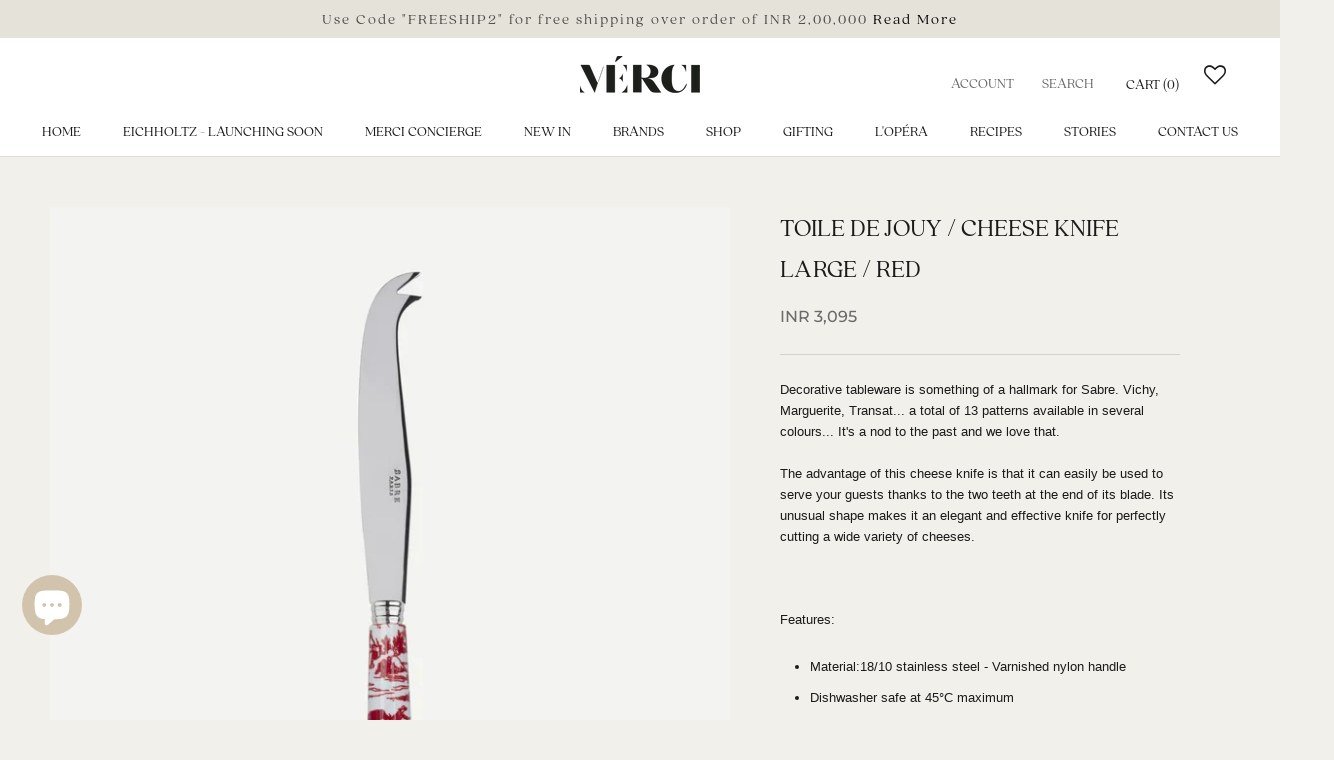

--- FILE ---
content_type: text/html; charset=utf-8
request_url: https://www.mercidehradun.com/products/toile-de-jouy-cheese-knife-large-red
body_size: 33951
content:
<!doctype html>

<html class="no-js" lang="en">
  <head>
    <meta charset="utf-8"> 
    <meta http-equiv="X-UA-Compatible" content="IE=edge,chrome=1">
    <meta name="viewport" content="width=device-width, initial-scale=1.0, height=device-height, minimum-scale=1.0, maximum-scale=1.0">
    <meta name="theme-color" content="">

    <title>
      Sabre Paris | Toile de jouy / Cheese Knife Large / Red| Bring Luxury Home | Mérci DehradunT
    </title><meta name="description" content="Decorative tableware is something of a hallmark for Sabre. Vichy, Marguerite, Transat... a total of 13 patterns available in several colours... It&#39;s a nod to the past and we love that. The advantage of this cheese knife is that it can easily be used to serve your guests thanks to the two teeth at the end of its blade. "><link rel="canonical" href="https://www.mercidehradun.com/products/toile-de-jouy-cheese-knife-large-red"><link rel="shortcut icon" href="//www.mercidehradun.com/cdn/shop/files/webbbb_27bc0cc1-ae11-4a3c-89f9-d3f51a9651e7_96x.png?v=1615988206" type="image/png"><meta property="og:type" content="product">
  <meta property="og:title" content="Toile de jouy / Cheese Knife Large / Red"><meta property="og:image" content="http://www.mercidehradun.com/cdn/shop/products/0011-022-0009-1_700x_11zon.jpg?v=1668422388">
    <meta property="og:image:secure_url" content="https://www.mercidehradun.com/cdn/shop/products/0011-022-0009-1_700x_11zon.jpg?v=1668422388">
    <meta property="og:image:width" content="700">
    <meta property="og:image:height" content="700"><meta property="product:price:amount" content="3,095.00">
  <meta property="product:price:currency" content="INR"><meta property="og:description" content="Decorative tableware is something of a hallmark for Sabre. Vichy, Marguerite, Transat... a total of 13 patterns available in several colours... It&#39;s a nod to the past and we love that. The advantage of this cheese knife is that it can easily be used to serve your guests thanks to the two teeth at the end of its blade. "><meta property="og:url" content="https://www.mercidehradun.com/products/toile-de-jouy-cheese-knife-large-red">
<meta property="og:site_name" content="Mérci Dehradun"><meta name="twitter:card" content="summary"><meta name="twitter:title" content="Toile de jouy / Cheese Knife Large / Red">
  <meta name="twitter:description" content="Decorative tableware is something of a hallmark for Sabre. Vichy, Marguerite, Transat... a total of 13 patterns available in several colours... It&#39;s a nod to the past and we love that.
The advantage of this cheese knife is that it can easily be used to serve your guests thanks to the two teeth at the end of its blade. Its unusual shape makes it an elegant and effective knife for perfectly cutting a wide variety of cheeses.
 
Features: 

Material:18/10 stainless steel - Varnished nylon handle
Dishwasher safe at 45°C maximum
Not microwave safe
Do not go in the traditional oven

 
Specifications: 

Length- 24cm


">
  <meta name="twitter:image" content="https://www.mercidehradun.com/cdn/shop/products/0011-022-0009-1_700x_11zon_600x600_crop_center.jpg?v=1668422388">
    <style>
  @font-face {
  font-family: Montserrat;
  font-weight: 500;
  font-style: normal;
  font-display: fallback;
  src: url("//www.mercidehradun.com/cdn/fonts/montserrat/montserrat_n5.07ef3781d9c78c8b93c98419da7ad4fbeebb6635.woff2") format("woff2"),
       url("//www.mercidehradun.com/cdn/fonts/montserrat/montserrat_n5.adf9b4bd8b0e4f55a0b203cdd84512667e0d5e4d.woff") format("woff");
}

  @font-face {
  font-family: "Nunito Sans";
  font-weight: 400;
  font-style: normal;
  font-display: fallback;
  src: url("//www.mercidehradun.com/cdn/fonts/nunito_sans/nunitosans_n4.0276fe080df0ca4e6a22d9cb55aed3ed5ba6b1da.woff2") format("woff2"),
       url("//www.mercidehradun.com/cdn/fonts/nunito_sans/nunitosans_n4.b4964bee2f5e7fd9c3826447e73afe2baad607b7.woff") format("woff");
}


  @font-face {
  font-family: "Nunito Sans";
  font-weight: 700;
  font-style: normal;
  font-display: fallback;
  src: url("//www.mercidehradun.com/cdn/fonts/nunito_sans/nunitosans_n7.25d963ed46da26098ebeab731e90d8802d989fa5.woff2") format("woff2"),
       url("//www.mercidehradun.com/cdn/fonts/nunito_sans/nunitosans_n7.d32e3219b3d2ec82285d3027bd673efc61a996c8.woff") format("woff");
}

  @font-face {
  font-family: "Nunito Sans";
  font-weight: 400;
  font-style: italic;
  font-display: fallback;
  src: url("//www.mercidehradun.com/cdn/fonts/nunito_sans/nunitosans_i4.6e408730afac1484cf297c30b0e67c86d17fc586.woff2") format("woff2"),
       url("//www.mercidehradun.com/cdn/fonts/nunito_sans/nunitosans_i4.c9b6dcbfa43622b39a5990002775a8381942ae38.woff") format("woff");
}

  @font-face {
  font-family: "Nunito Sans";
  font-weight: 700;
  font-style: italic;
  font-display: fallback;
  src: url("//www.mercidehradun.com/cdn/fonts/nunito_sans/nunitosans_i7.8c1124729eec046a321e2424b2acf328c2c12139.woff2") format("woff2"),
       url("//www.mercidehradun.com/cdn/fonts/nunito_sans/nunitosans_i7.af4cda04357273e0996d21184432bcb14651a64d.woff") format("woff");
}


  :root {
    --heading-font-family : Montserrat, sans-serif;
    --heading-font-weight : 500;
    --heading-font-style  : normal;

    --text-font-family : "Nunito Sans", sans-serif;
    --text-font-weight : 400;
    --text-font-style  : normal;

    --base-text-font-size   : 13px;
    --default-text-font-size: 14px;--background          : #f2f0eb;
    --background-rgb      : 242, 240, 235;
    --light-background    : #e5e2da;
    --light-background-rgb: 229, 226, 218;
    --heading-color       : #1c1b1b;
    --text-color          : #1c1b1b;
    --text-color-rgb      : 28, 27, 27;
    --text-color-light    : #6a6a6a;
    --text-color-light-rgb: 106, 106, 106;
    --link-color          : #6a6a6a;
    --link-color-rgb      : 106, 106, 106;
    --border-color        : #d2d0cc;
    --border-color-rgb    : 210, 208, 204;

    --button-background    : #1c1b1b;
    --button-background-rgb: 28, 27, 27;
    --button-text-color    : #ffffff;

    --header-background       : #ffffff;
    --header-heading-color    : #1c1b1b;
    --header-light-text-color : #6a6a6a;
    --header-border-color     : #dddddd;

    --footer-background    : #928d81;
    --footer-text-color    : #6a6a6a;
    --footer-heading-color : #1c1b1b;
    --footer-border-color  : #8c887e;

    --navigation-background      : #1c1b1b;
    --navigation-background-rgb  : 28, 27, 27;
    --navigation-text-color      : #ffffff;
    --navigation-text-color-light: rgba(255, 255, 255, 0.5);
    --navigation-border-color    : rgba(255, 255, 255, 0.25);

    --newsletter-popup-background     : #1c1b1b;
    --newsletter-popup-text-color     : #ffffff;
    --newsletter-popup-text-color-rgb : 255, 255, 255;

    --secondary-elements-background       : #1c1b1b;
    --secondary-elements-background-rgb   : 28, 27, 27;
    --secondary-elements-text-color       : #ffffff;
    --secondary-elements-text-color-light : rgba(255, 255, 255, 0.5);
    --secondary-elements-border-color     : rgba(255, 255, 255, 0.25);

    --product-sale-price-color    : #f94c43;
    --product-sale-price-color-rgb: 249, 76, 67;

    /* Products */

    --horizontal-spacing-four-products-per-row: 60px;
        --horizontal-spacing-two-products-per-row : 60px;

    --vertical-spacing-four-products-per-row: 60px;
        --vertical-spacing-two-products-per-row : 75px;

    /* Animation */
    --drawer-transition-timing: cubic-bezier(0.645, 0.045, 0.355, 1);
    --header-base-height: 80px; /* We set a default for browsers that do not support CSS variables */

    /* Cursors */
    --cursor-zoom-in-svg    : url(//www.mercidehradun.com/cdn/shop/t/65/assets/cursor-zoom-in.svg?v=64307061515110307231767765840);
    --cursor-zoom-in-2x-svg : url(//www.mercidehradun.com/cdn/shop/t/65/assets/cursor-zoom-in-2x.svg?v=168125163742752654661767765840);
  }
</style>

<script>
  // IE11 does not have support for CSS variables, so we have to polyfill them
  if (!(((window || {}).CSS || {}).supports && window.CSS.supports('(--a: 0)'))) {
    const script = document.createElement('script');
    script.type = 'text/javascript';
    script.src = 'https://cdn.jsdelivr.net/npm/css-vars-ponyfill@2';
    script.onload = function() {
      cssVars({});
    };

    document.getElementsByTagName('head')[0].appendChild(script);
  }
</script>

    <script>window.performance && window.performance.mark && window.performance.mark('shopify.content_for_header.start');</script><meta name="google-site-verification" content="ixE-pjitY6tlZXWYtzxfTpoK6Gmb2v5gxQy4ESXZ-hM">
<meta id="shopify-digital-wallet" name="shopify-digital-wallet" content="/50177474721/digital_wallets/dialog">
<meta id="in-context-paypal-metadata" data-shop-id="50177474721" data-venmo-supported="false" data-environment="production" data-locale="en_US" data-paypal-v4="true" data-currency="INR">
<link rel="alternate" type="application/json+oembed" href="https://www.mercidehradun.com/products/toile-de-jouy-cheese-knife-large-red.oembed">
<script async="async" src="/checkouts/internal/preloads.js?locale=en-IN"></script>
<script id="shopify-features" type="application/json">{"accessToken":"e175aa3caefbec2ddebd98d555851864","betas":["rich-media-storefront-analytics"],"domain":"www.mercidehradun.com","predictiveSearch":true,"shopId":50177474721,"locale":"en"}</script>
<script>var Shopify = Shopify || {};
Shopify.shop = "mercidehradhun.myshopify.com";
Shopify.locale = "en";
Shopify.currency = {"active":"INR","rate":"1.0"};
Shopify.country = "IN";
Shopify.theme = {"name":"Prestige (Live) Jan 2026","id":145136353441,"schema_name":"Prestige","schema_version":"4.9.11","theme_store_id":855,"role":"main"};
Shopify.theme.handle = "null";
Shopify.theme.style = {"id":null,"handle":null};
Shopify.cdnHost = "www.mercidehradun.com/cdn";
Shopify.routes = Shopify.routes || {};
Shopify.routes.root = "/";</script>
<script type="module">!function(o){(o.Shopify=o.Shopify||{}).modules=!0}(window);</script>
<script>!function(o){function n(){var o=[];function n(){o.push(Array.prototype.slice.apply(arguments))}return n.q=o,n}var t=o.Shopify=o.Shopify||{};t.loadFeatures=n(),t.autoloadFeatures=n()}(window);</script>
<script id="shop-js-analytics" type="application/json">{"pageType":"product"}</script>
<script defer="defer" async type="module" src="//www.mercidehradun.com/cdn/shopifycloud/shop-js/modules/v2/client.init-shop-cart-sync_BN7fPSNr.en.esm.js"></script>
<script defer="defer" async type="module" src="//www.mercidehradun.com/cdn/shopifycloud/shop-js/modules/v2/chunk.common_Cbph3Kss.esm.js"></script>
<script defer="defer" async type="module" src="//www.mercidehradun.com/cdn/shopifycloud/shop-js/modules/v2/chunk.modal_DKumMAJ1.esm.js"></script>
<script type="module">
  await import("//www.mercidehradun.com/cdn/shopifycloud/shop-js/modules/v2/client.init-shop-cart-sync_BN7fPSNr.en.esm.js");
await import("//www.mercidehradun.com/cdn/shopifycloud/shop-js/modules/v2/chunk.common_Cbph3Kss.esm.js");
await import("//www.mercidehradun.com/cdn/shopifycloud/shop-js/modules/v2/chunk.modal_DKumMAJ1.esm.js");

  window.Shopify.SignInWithShop?.initShopCartSync?.({"fedCMEnabled":true,"windoidEnabled":true});

</script>
<script>(function() {
  var isLoaded = false;
  function asyncLoad() {
    if (isLoaded) return;
    isLoaded = true;
    var urls = ["https:\/\/wishlisthero-assets.revampco.com\/store-front\/bundle2.js?shop=mercidehradhun.myshopify.com","https:\/\/s3.ap-south-1.amazonaws.com\/media.intelliticks.com\/company\/aSBJjmHjArY68teDQ_c\/shopify\/qr-tracking.js?shop=mercidehradhun.myshopify.com","https:\/\/cdn.nfcube.com\/instafeed-fde6ed5810db91a9b4fc52e74dd653fe.js?shop=mercidehradhun.myshopify.com","https:\/\/wishlisthero-assets.revampco.com\/store-front\/bundle2.js?shop=mercidehradhun.myshopify.com","https:\/\/wishlisthero-assets.revampco.com\/store-front\/bundle2.js?shop=mercidehradhun.myshopify.com"];
    for (var i = 0; i < urls.length; i++) {
      var s = document.createElement('script');
      s.type = 'text/javascript';
      s.async = true;
      s.src = urls[i];
      var x = document.getElementsByTagName('script')[0];
      x.parentNode.insertBefore(s, x);
    }
  };
  if(window.attachEvent) {
    window.attachEvent('onload', asyncLoad);
  } else {
    window.addEventListener('load', asyncLoad, false);
  }
})();</script>
<script id="__st">var __st={"a":50177474721,"offset":19800,"reqid":"5b4c0034-2ab9-4c0f-8677-ead0e95408a5-1769795734","pageurl":"www.mercidehradun.com\/products\/toile-de-jouy-cheese-knife-large-red","u":"fb97dabb620e","p":"product","rtyp":"product","rid":7591570309281};</script>
<script>window.ShopifyPaypalV4VisibilityTracking = true;</script>
<script id="captcha-bootstrap">!function(){'use strict';const t='contact',e='account',n='new_comment',o=[[t,t],['blogs',n],['comments',n],[t,'customer']],c=[[e,'customer_login'],[e,'guest_login'],[e,'recover_customer_password'],[e,'create_customer']],r=t=>t.map((([t,e])=>`form[action*='/${t}']:not([data-nocaptcha='true']) input[name='form_type'][value='${e}']`)).join(','),a=t=>()=>t?[...document.querySelectorAll(t)].map((t=>t.form)):[];function s(){const t=[...o],e=r(t);return a(e)}const i='password',u='form_key',d=['recaptcha-v3-token','g-recaptcha-response','h-captcha-response',i],f=()=>{try{return window.sessionStorage}catch{return}},m='__shopify_v',_=t=>t.elements[u];function p(t,e,n=!1){try{const o=window.sessionStorage,c=JSON.parse(o.getItem(e)),{data:r}=function(t){const{data:e,action:n}=t;return t[m]||n?{data:e,action:n}:{data:t,action:n}}(c);for(const[e,n]of Object.entries(r))t.elements[e]&&(t.elements[e].value=n);n&&o.removeItem(e)}catch(o){console.error('form repopulation failed',{error:o})}}const l='form_type',E='cptcha';function T(t){t.dataset[E]=!0}const w=window,h=w.document,L='Shopify',v='ce_forms',y='captcha';let A=!1;((t,e)=>{const n=(g='f06e6c50-85a8-45c8-87d0-21a2b65856fe',I='https://cdn.shopify.com/shopifycloud/storefront-forms-hcaptcha/ce_storefront_forms_captcha_hcaptcha.v1.5.2.iife.js',D={infoText:'Protected by hCaptcha',privacyText:'Privacy',termsText:'Terms'},(t,e,n)=>{const o=w[L][v],c=o.bindForm;if(c)return c(t,g,e,D).then(n);var r;o.q.push([[t,g,e,D],n]),r=I,A||(h.body.append(Object.assign(h.createElement('script'),{id:'captcha-provider',async:!0,src:r})),A=!0)});var g,I,D;w[L]=w[L]||{},w[L][v]=w[L][v]||{},w[L][v].q=[],w[L][y]=w[L][y]||{},w[L][y].protect=function(t,e){n(t,void 0,e),T(t)},Object.freeze(w[L][y]),function(t,e,n,w,h,L){const[v,y,A,g]=function(t,e,n){const i=e?o:[],u=t?c:[],d=[...i,...u],f=r(d),m=r(i),_=r(d.filter((([t,e])=>n.includes(e))));return[a(f),a(m),a(_),s()]}(w,h,L),I=t=>{const e=t.target;return e instanceof HTMLFormElement?e:e&&e.form},D=t=>v().includes(t);t.addEventListener('submit',(t=>{const e=I(t);if(!e)return;const n=D(e)&&!e.dataset.hcaptchaBound&&!e.dataset.recaptchaBound,o=_(e),c=g().includes(e)&&(!o||!o.value);(n||c)&&t.preventDefault(),c&&!n&&(function(t){try{if(!f())return;!function(t){const e=f();if(!e)return;const n=_(t);if(!n)return;const o=n.value;o&&e.removeItem(o)}(t);const e=Array.from(Array(32),(()=>Math.random().toString(36)[2])).join('');!function(t,e){_(t)||t.append(Object.assign(document.createElement('input'),{type:'hidden',name:u})),t.elements[u].value=e}(t,e),function(t,e){const n=f();if(!n)return;const o=[...t.querySelectorAll(`input[type='${i}']`)].map((({name:t})=>t)),c=[...d,...o],r={};for(const[a,s]of new FormData(t).entries())c.includes(a)||(r[a]=s);n.setItem(e,JSON.stringify({[m]:1,action:t.action,data:r}))}(t,e)}catch(e){console.error('failed to persist form',e)}}(e),e.submit())}));const S=(t,e)=>{t&&!t.dataset[E]&&(n(t,e.some((e=>e===t))),T(t))};for(const o of['focusin','change'])t.addEventListener(o,(t=>{const e=I(t);D(e)&&S(e,y())}));const B=e.get('form_key'),M=e.get(l),P=B&&M;t.addEventListener('DOMContentLoaded',(()=>{const t=y();if(P)for(const e of t)e.elements[l].value===M&&p(e,B);[...new Set([...A(),...v().filter((t=>'true'===t.dataset.shopifyCaptcha))])].forEach((e=>S(e,t)))}))}(h,new URLSearchParams(w.location.search),n,t,e,['guest_login'])})(!0,!0)}();</script>
<script integrity="sha256-4kQ18oKyAcykRKYeNunJcIwy7WH5gtpwJnB7kiuLZ1E=" data-source-attribution="shopify.loadfeatures" defer="defer" src="//www.mercidehradun.com/cdn/shopifycloud/storefront/assets/storefront/load_feature-a0a9edcb.js" crossorigin="anonymous"></script>
<script data-source-attribution="shopify.dynamic_checkout.dynamic.init">var Shopify=Shopify||{};Shopify.PaymentButton=Shopify.PaymentButton||{isStorefrontPortableWallets:!0,init:function(){window.Shopify.PaymentButton.init=function(){};var t=document.createElement("script");t.src="https://www.mercidehradun.com/cdn/shopifycloud/portable-wallets/latest/portable-wallets.en.js",t.type="module",document.head.appendChild(t)}};
</script>
<script data-source-attribution="shopify.dynamic_checkout.buyer_consent">
  function portableWalletsHideBuyerConsent(e){var t=document.getElementById("shopify-buyer-consent"),n=document.getElementById("shopify-subscription-policy-button");t&&n&&(t.classList.add("hidden"),t.setAttribute("aria-hidden","true"),n.removeEventListener("click",e))}function portableWalletsShowBuyerConsent(e){var t=document.getElementById("shopify-buyer-consent"),n=document.getElementById("shopify-subscription-policy-button");t&&n&&(t.classList.remove("hidden"),t.removeAttribute("aria-hidden"),n.addEventListener("click",e))}window.Shopify?.PaymentButton&&(window.Shopify.PaymentButton.hideBuyerConsent=portableWalletsHideBuyerConsent,window.Shopify.PaymentButton.showBuyerConsent=portableWalletsShowBuyerConsent);
</script>
<script>
  function portableWalletsCleanup(e){e&&e.src&&console.error("Failed to load portable wallets script "+e.src);var t=document.querySelectorAll("shopify-accelerated-checkout .shopify-payment-button__skeleton, shopify-accelerated-checkout-cart .wallet-cart-button__skeleton"),e=document.getElementById("shopify-buyer-consent");for(let e=0;e<t.length;e++)t[e].remove();e&&e.remove()}function portableWalletsNotLoadedAsModule(e){e instanceof ErrorEvent&&"string"==typeof e.message&&e.message.includes("import.meta")&&"string"==typeof e.filename&&e.filename.includes("portable-wallets")&&(window.removeEventListener("error",portableWalletsNotLoadedAsModule),window.Shopify.PaymentButton.failedToLoad=e,"loading"===document.readyState?document.addEventListener("DOMContentLoaded",window.Shopify.PaymentButton.init):window.Shopify.PaymentButton.init())}window.addEventListener("error",portableWalletsNotLoadedAsModule);
</script>

<script type="module" src="https://www.mercidehradun.com/cdn/shopifycloud/portable-wallets/latest/portable-wallets.en.js" onError="portableWalletsCleanup(this)" crossorigin="anonymous"></script>
<script nomodule>
  document.addEventListener("DOMContentLoaded", portableWalletsCleanup);
</script>

<link id="shopify-accelerated-checkout-styles" rel="stylesheet" media="screen" href="https://www.mercidehradun.com/cdn/shopifycloud/portable-wallets/latest/accelerated-checkout-backwards-compat.css" crossorigin="anonymous">
<style id="shopify-accelerated-checkout-cart">
        #shopify-buyer-consent {
  margin-top: 1em;
  display: inline-block;
  width: 100%;
}

#shopify-buyer-consent.hidden {
  display: none;
}

#shopify-subscription-policy-button {
  background: none;
  border: none;
  padding: 0;
  text-decoration: underline;
  font-size: inherit;
  cursor: pointer;
}

#shopify-subscription-policy-button::before {
  box-shadow: none;
}

      </style>

<script>window.performance && window.performance.mark && window.performance.mark('shopify.content_for_header.end');</script>

    <link rel="stylesheet" href="//www.mercidehradun.com/cdn/shop/t/65/assets/theme.css?v=169393547354547751501767765840">
    <link rel="stylesheet" type="text/css" href="//cdn.jsdelivr.net/npm/slick-carousel@1.8.1/slick/slick.css"/>
   
<!--     <script src="https://ajax.googleapis.com/ajax/libs/jquery/3.5.1/jquery.min.js"></script> -->

    <script
  src="https://code.jquery.com/jquery-3.5.1.min.js"
  integrity="sha256-9/aliU8dGd2tb6OSsuzixeV4y/faTqgFtohetphbbj0="
  crossorigin="anonymous"></script>
   
 <!--script src="https://gitcdn.xyz/repo/thesmart/jquery-scrollspy/0.1.3/scrollspy.js"></script-->
    
<script type="text/javascript" src="https://cdnjs.cloudflare.com/ajax/libs/slick-carousel/1.5.9/slick.min.js"></script>

    <script>// This allows to expose several variables to the global scope, to be used in scripts
      window.theme = {
        pageType: "product",
        moneyFormat: "INR {{amount}}",
        moneyWithCurrencyFormat: "INR {{amount}}",
        productImageSize: "natural",
        searchMode: "product,article",
        showPageTransition: false,
        showElementStaggering: true,
        showImageZooming: true
      };

      window.routes = {
        rootUrl: "\/",
        cartUrl: "\/cart",
        cartAddUrl: "\/cart\/add",
        cartChangeUrl: "\/cart\/change",
        searchUrl: "\/search",
        productRecommendationsUrl: "\/recommendations\/products"
      };

      window.languages = {
        cartAddNote: "Add Order Note",
        cartEditNote: "Edit Order Note",
        productImageLoadingError: "This image could not be loaded. Please try to reload the page.",
        productFormAddToCart: "Add to cart",
        productFormUnavailable: "Unavailable",
        productFormSoldOut: "Sold Out",
        shippingEstimatorOneResult: "1 option available:",
        shippingEstimatorMoreResults: "{{count}} options available:",
        shippingEstimatorNoResults: "No shipping could be found"
      };

      window.lazySizesConfig = {
        loadHidden: false,
        hFac: 0.5,
        expFactor: 2,
        ricTimeout: 150,
        lazyClass: 'Image--lazyLoad',
        loadingClass: 'Image--lazyLoading',
        loadedClass: 'Image--lazyLoaded'
      };

      document.documentElement.className = document.documentElement.className.replace('no-js', 'js');
      document.documentElement.style.setProperty('--window-height', window.innerHeight + 'px');

      // We do a quick detection of some features (we could use Modernizr but for so little...)
      (function() {
        document.documentElement.className += ((window.CSS && window.CSS.supports('(position: sticky) or (position: -webkit-sticky)')) ? ' supports-sticky' : ' no-supports-sticky');
        document.documentElement.className += (window.matchMedia('(-moz-touch-enabled: 1), (hover: none)')).matches ? ' no-supports-hover' : ' supports-hover';
      }());
    </script>

    <script src="//www.mercidehradun.com/cdn/shop/t/65/assets/lazysizes.min.js?v=174358363404432586981767765840" async></script><script src="https://polyfill-fastly.net/v3/polyfill.min.js?unknown=polyfill&features=fetch,Element.prototype.closest,Element.prototype.remove,Element.prototype.classList,Array.prototype.includes,Array.prototype.fill,Object.assign,CustomEvent,IntersectionObserver,IntersectionObserverEntry,URL" defer></script>
    <script src="//www.mercidehradun.com/cdn/shop/t/65/assets/libs.min.js?v=26178543184394469741767765840" defer></script>
    <script src="//www.mercidehradun.com/cdn/shop/t/65/assets/theme.min.js?v=173031011232028520471767765840" defer></script>
    <script src="//www.mercidehradun.com/cdn/shop/t/65/assets/custom.js?v=183944157590872491501767765840" defer></script>

    <script>
      (function () {
        window.onpageshow = function() {
          if (window.theme.showPageTransition) {
            var pageTransition = document.querySelector('.PageTransition');

            if (pageTransition) {
              pageTransition.style.visibility = 'visible';
              pageTransition.style.opacity = '0';
            }
          }

          // When the page is loaded from the cache, we have to reload the cart content
          document.documentElement.dispatchEvent(new CustomEvent('cart:refresh', {
            bubbles: true
          }));
        };
      })();
    </script>

    
  <script type="application/ld+json">
  {
    "@context": "http://schema.org",
    "@type": "Product",
    "offers": [{
          "@type": "Offer",
          "name": "Default Title",
          "availability":"https://schema.org/InStock",
          "price": 3095.0,
          "priceCurrency": "INR",
          "priceValidUntil": "2026-02-09","sku": "MSP-0011-022-0009","url": "/products/toile-de-jouy-cheese-knife-large-red?variant=42706334875809"
        }
],
      "gtin13": "0011-022-0009",
      "productId": "0011-022-0009",
    "brand": {
      "name": "Mérci Dehradun"
    },
    "name": "Toile de jouy \/ Cheese Knife Large \/ Red",
    "description": "Decorative tableware is something of a hallmark for Sabre. Vichy, Marguerite, Transat... a total of 13 patterns available in several colours... It's a nod to the past and we love that.\nThe advantage of this cheese knife is that it can easily be used to serve your guests thanks to the two teeth at the end of its blade. Its unusual shape makes it an elegant and effective knife for perfectly cutting a wide variety of cheeses.\n \nFeatures: \n\nMaterial:18\/10 stainless steel - Varnished nylon handle\nDishwasher safe at 45°C maximum\nNot microwave safe\nDo not go in the traditional oven\n\n \nSpecifications: \n\nLength- 24cm\n\n\n",
    "category": "",
    "url": "/products/toile-de-jouy-cheese-knife-large-red",
    "sku": "MSP-0011-022-0009",
    "image": {
      "@type": "ImageObject",
      "url": "https://www.mercidehradun.com/cdn/shop/products/0011-022-0009-1_700x_11zon_1024x.jpg?v=1668422388",
      "image": "https://www.mercidehradun.com/cdn/shop/products/0011-022-0009-1_700x_11zon_1024x.jpg?v=1668422388",
      "name": "Toile de jouy \/ Cheese Knife Large \/ Red",
      "width": "1024",
      "height": "1024"
    }
  }
  </script>



  <script type="application/ld+json">
  {
    "@context": "http://schema.org",
    "@type": "BreadcrumbList",
  "itemListElement": [{
      "@type": "ListItem",
      "position": 1,
      "name": "Translation missing: en.general.breadcrumb.home",
      "item": "https://www.mercidehradun.com"
    },{
          "@type": "ListItem",
          "position": 2,
          "name": "Toile de jouy \/ Cheese Knife Large \/ Red",
          "item": "https://www.mercidehradun.com/products/toile-de-jouy-cheese-knife-large-red"
        }]
  }
  </script>

   
<!-- "snippets/pagefly-header.liquid" was not rendered, the associated app was uninstalled -->
 
<!-- Font icon for header icons -->
<link href="https://wishlisthero-assets.revampco.com/safe-icons/css/wishlisthero-icons.css" rel="stylesheet"/>
<!-- Style for floating buttons and others -->
<style type="text/css">
@media screen and (max-width: 641px){

.Header__Icon+.Header__Icon {
margin-left: 10px;
}
}
@media screen and (min-width: 641px){
.Header__Icon+.Header__Icon.Wlh-Header__Icon {
margin-left: 20px;
}
}.wishlisthero-floating {
        position: absolute;
          left: 5px;
        top: 5px;
        z-index: 23;
        border-radius: 100%;
    }
.wishlisthero-floating svg {
font-size:23px;
margin-top:1px;
}
    .wishlisthero-floating:hover {
        background-color: rgba(0, 0, 0, 0.05);
    }

    .wishlisthero-floating button {
        font-size: 20px !important;
        width: 40px !important;
        padding: 0.125em 0 0 !important;
    }
.MuiTypography-body2 ,.MuiTypography-body1 ,.MuiTypography-caption ,.MuiTypography-button ,.MuiTypography-h1 ,.MuiTypography-h2 ,.MuiTypography-h3 ,.MuiTypography-h4 ,.MuiTypography-h5 ,.MuiTypography-h6 ,.MuiTypography-subtitle1 ,.MuiTypography-subtitle2 ,.MuiTypography-overline , MuiButton-root{
     font-family: 'quincy-cf-light' !important;
}
.MuiTypography-h1 , .MuiTypography-h2 , .MuiTypography-h3 , .MuiTypography-h4 , .MuiTypography-h5 , .MuiTypography-h6 , .MuiButton-root, .MuiCardHeader-title a{
     font-family: 'quincy-cf-light' !important;
}
  .MuiTypography-body1{
  font-size:15px !important;
}
 .MuiButton-label{
  font-size:10px !important;

 }
 .MuiTypography-h5
  {
    font-size:20px !important;

  }
      .MuiButton-root
  {
    height:30px !important;
 
  }
  
  

    /****************************************************************************************/
    /* For some theme shared view need some spacing */
#wishlisthero-product-page-button-container{
  margin-top: 20px;
}    /*
    #wishlist-hero-shared-list-view {
  margin-top: 15px;
  margin-bottom: 15px;
}
#wishlist-hero-shared-list-view h1 {
  padding-left: 5px;
}

#wishlisthero-product-page-button-container{
  padding-top: 15px;
}
*/
    /****************************************************************************************/
    /* #wishlisthero-product-page-button-container button {
  padding-left: 1px !important;
} */
    /****************************************************************************************/
    /* Customize the indicator when wishlist has items AND the normal indicator not working */
    span.wishlist-hero-items-count {
       right: -4px;
       margin-top: 2px;
   }

   @media(min-width:760px){
    span.wishlist-hero-items-count {
       margin-top: 0px;
   }
   }
/*span.wishlist-hero-items-count {
  position: absolute;
  top: 2px;
  right: -2px;
  width: 10px;
  height: 10px;
  background-color: #eee; 
  background-color: #1c1b1b;
    border-radius: 100%;
    border: 1px solid white;
    box-sizing: border-box;
} */
.MuiCardMedia-root{
padding-top:120% !important; 
}
</style>
<script>window.wishlisthero_cartDotClasses=['Header__CartDot', 'is-visible'];</script>
<script>window.wishlisthero_buttonProdPageClasses=['Button','Button--secondary','Button--full'];</script>
<script>window.wishlisthero_buttonProdPageFontSize='auto';</script>
 <script type='text/javascript'>try{
   window.WishListHero_setting = {"ButtonColor":"#2f2e2d","IconColor":"rgba(255, 255, 255, 1)","IconType":"Heart","ButtonTextBeforeAdding":"ADD TO WISHLIST","ButtonTextAfterAdding":"ADDED TO WISHLIST","AnimationAfterAddition":"None","ButtonTextAddToCart":"ADD TO CART","ButtonTextAddAllToCart":"ADD ALL TO CART","ButtonTextRemoveAllToCart":"REMOVE ALL FROM WISHLIST","AddedProductNotificationText":"Product added to wishlist successfully","AddedProductToCartNotificationText":"Product added to cart successfully","ViewCartLinkText":"View Cart","SharePopup_TitleText":"Share My wishlist","SharePopup_shareBtnText":"Share","SharePopup_shareHederText":"Share on Social Networks","SharePopup_shareCopyText":"Or copy Wishlist link to share","SharePopup_shareCancelBtnText":"cancel","SharePopup_shareCopyBtnText":"copy","SendEMailPopup_BtnText":"send email","SendEMailPopup_FromText":"From Name","SendEMailPopup_ToText":"To email","SendEMailPopup_BodyText":"Body","SendEMailPopup_SendBtnText":"send","SendEMailPopup_TitleText":"Send My Wislist via Email","AddProductMessageText":"Are you sure you want to add all items to cart ?","RemoveProductMessageText":"Are you sure you want to remove this item from your wishlist ?","RemoveAllProductMessageText":"Are you sure you want to remove all items from your wishlist ?","RemovedProductNotificationText":"Product removed from wishlist successfully","AddAllOutOfStockProductNotificationText":"There seems to have been an issue adding items to cart, please try again later","RemovePopupOkText":"ok","RemovePopup_HeaderText":"ARE YOU SURE?","ViewWishlistText":"View wishlist","EmptyWishlistText":"there are no items in this wishlist","BuyNowButtonText":"Buy Now","BuyNowButtonColor":"rgb(144, 86, 162)","BuyNowTextButtonColor":"rgb(255, 255, 255)","Wishlist_Title":"My Wishlist","WishlistHeaderTitleAlignment":"Left","WishlistProductImageSize":"Normal","PriceColor":"rgb(0, 122, 206)","HeaderFontSize":"30","PriceFontSize":"18","ProductNameFontSize":"16","LaunchPointType":"header_menu","DisplayWishlistAs":"popup_window","DisplayButtonAs":"icon_only","PopupSize":"md","HideAddToCartButton":false,"NoRedirectAfterAddToCart":false,"DisableGuestCustomer":false,"LoginPopupContent":"Please login to save your wishlist across devices.","LoginPopupLoginBtnText":"Login","LoginPopupContentFontSize":"20","NotificationPopupPosition":"right","WishlistButtonTextColor":"rgba(255, 255, 255, 1)","EnableRemoveFromWishlistAfterAddButtonText":"REMOVE FROM WISHLIST","_id":"60460d1b97cbfb0413ed114c","EnableCollection":false,"EnableShare":true,"RemovePowerBy":false,"EnableFBPixel":false,"DisapleApp":false,"FloatPointPossition":"left","HeartStateToggle":true,"HeaderMenuItemsIndicator":true,"EnableRemoveFromWishlistAfterAdd":true,"CollectionViewAddedToWishlistIconBackgroundColor":"rgba(255, 255, 255, 0)","CollectionViewAddedToWishlistIconColor":"rgb(144, 86, 162)","CollectionViewIconBackgroundColor":"rgba(255, 255, 255, 0)","CollectionViewIconColor":"#1c1b1b","CollectionViewIconPlacment":"Left","ButtonTextOutOfStock":"OUT OF STOCK","IconTypeNum":"1","SendEMailPopup_SendNotificationText":"email sent successfully","SharePopup_shareCopiedText":"Copied","ThrdParty_Trans_active":false,"Shop":"mercidehradhun.myshopify.com","shop":"mercidehradhun.myshopify.com","Status":"Active","Plan":"FREE"};  
  }catch(e){ console.error('Error loading config',e); } </script><!-- BEGIN app block: shopify://apps/wishlist-hero/blocks/app-embed/a9a5079b-59e8-47cb-b659-ecf1c60b9b72 -->


  <script type="application/json" id="WH-ProductJson-product-template">
    {"id":7591570309281,"title":"Toile de jouy \/ Cheese Knife Large \/ Red","handle":"toile-de-jouy-cheese-knife-large-red","description":"\u003cp data-mce-fragment=\"1\"\u003eDecorative tableware is something of a hallmark for Sabre. Vichy, Marguerite, Transat... a total of 13 patterns available in several colours... It's a nod to the past and we love that.\u003c\/p\u003e\n\u003cp data-mce-fragment=\"1\"\u003eThe advantage of this cheese knife is that it can easily be used to serve your guests thanks to the two teeth at the end of its blade. Its unusual shape makes it an elegant and effective knife for perfectly cutting a wide variety of cheeses.\u003c\/p\u003e\n\u003cp data-mce-fragment=\"1\"\u003e \u003c\/p\u003e\n\u003cp data-mce-fragment=\"1\"\u003eFeatures: \u003c\/p\u003e\n\u003cul data-mce-fragment=\"1\"\u003e\n\u003cli data-mce-fragment=\"1\"\u003eMaterial:18\/10 stainless steel - Varnished nylon handle\u003c\/li\u003e\n\u003cli data-mce-fragment=\"1\"\u003eDishwasher safe at 45°C maximum\u003c\/li\u003e\n\u003cli data-mce-fragment=\"1\"\u003eNot microwave safe\u003c\/li\u003e\n\u003cli data-mce-fragment=\"1\"\u003eDo not go in the traditional oven\u003c\/li\u003e\n\u003c\/ul\u003e\n\u003cp data-mce-fragment=\"1\"\u003e \u003c\/p\u003e\n\u003cp data-mce-fragment=\"1\"\u003eSpecifications: \u003c\/p\u003e\n\u003cul data-mce-fragment=\"1\"\u003e\n\u003cli data-mce-fragment=\"1\"\u003eLength- 24cm\u003cbr\u003e\n\u003c\/li\u003e\n\u003c\/ul\u003e\n\u003cbr\u003e","published_at":"2022-12-22T15:27:01+05:30","created_at":"2022-11-14T16:09:39+05:30","vendor":"Mérci Dehradun","type":"","tags":["sabre","sabre-toile"],"price":309500,"price_min":309500,"price_max":309500,"available":true,"price_varies":false,"compare_at_price":0,"compare_at_price_min":0,"compare_at_price_max":0,"compare_at_price_varies":false,"variants":[{"id":42706334875809,"title":"Default Title","option1":"Default Title","option2":null,"option3":null,"sku":"MSP-0011-022-0009","requires_shipping":true,"taxable":false,"featured_image":null,"available":true,"name":"Toile de jouy \/ Cheese Knife Large \/ Red","public_title":null,"options":["Default Title"],"price":309500,"weight":0,"compare_at_price":0,"inventory_management":"shopify","barcode":"0011-022-0009","requires_selling_plan":false,"selling_plan_allocations":[]}],"images":["\/\/www.mercidehradun.com\/cdn\/shop\/products\/0011-022-0009-1_700x_11zon.jpg?v=1668422388"],"featured_image":"\/\/www.mercidehradun.com\/cdn\/shop\/products\/0011-022-0009-1_700x_11zon.jpg?v=1668422388","options":["Title"],"media":[{"alt":null,"id":29270062268577,"position":1,"preview_image":{"aspect_ratio":1.0,"height":700,"width":700,"src":"\/\/www.mercidehradun.com\/cdn\/shop\/products\/0011-022-0009-1_700x_11zon.jpg?v=1668422388"},"aspect_ratio":1.0,"height":700,"media_type":"image","src":"\/\/www.mercidehradun.com\/cdn\/shop\/products\/0011-022-0009-1_700x_11zon.jpg?v=1668422388","width":700}],"requires_selling_plan":false,"selling_plan_groups":[],"content":"\u003cp data-mce-fragment=\"1\"\u003eDecorative tableware is something of a hallmark for Sabre. Vichy, Marguerite, Transat... a total of 13 patterns available in several colours... It's a nod to the past and we love that.\u003c\/p\u003e\n\u003cp data-mce-fragment=\"1\"\u003eThe advantage of this cheese knife is that it can easily be used to serve your guests thanks to the two teeth at the end of its blade. Its unusual shape makes it an elegant and effective knife for perfectly cutting a wide variety of cheeses.\u003c\/p\u003e\n\u003cp data-mce-fragment=\"1\"\u003e \u003c\/p\u003e\n\u003cp data-mce-fragment=\"1\"\u003eFeatures: \u003c\/p\u003e\n\u003cul data-mce-fragment=\"1\"\u003e\n\u003cli data-mce-fragment=\"1\"\u003eMaterial:18\/10 stainless steel - Varnished nylon handle\u003c\/li\u003e\n\u003cli data-mce-fragment=\"1\"\u003eDishwasher safe at 45°C maximum\u003c\/li\u003e\n\u003cli data-mce-fragment=\"1\"\u003eNot microwave safe\u003c\/li\u003e\n\u003cli data-mce-fragment=\"1\"\u003eDo not go in the traditional oven\u003c\/li\u003e\n\u003c\/ul\u003e\n\u003cp data-mce-fragment=\"1\"\u003e \u003c\/p\u003e\n\u003cp data-mce-fragment=\"1\"\u003eSpecifications: \u003c\/p\u003e\n\u003cul data-mce-fragment=\"1\"\u003e\n\u003cli data-mce-fragment=\"1\"\u003eLength- 24cm\u003cbr\u003e\n\u003c\/li\u003e\n\u003c\/ul\u003e\n\u003cbr\u003e"}
  </script>

<script type="text/javascript">
  
    window.wishlisthero_buttonProdPageClasses = [];
  
  
    window.wishlisthero_cartDotClasses = [];
  
</script>
<!-- BEGIN app snippet: extraStyles -->

<style>
  .wishlisthero-floating {
    position: absolute;
    top: 5px;
    z-index: 21;
    border-radius: 100%;
    width: fit-content;
    right: 5px;
    left: auto;
    &.wlh-left-btn {
      left: 5px !important;
      right: auto !important;
    }
    &.wlh-right-btn {
      right: 5px !important;
      left: auto !important;
    }
    
  }
  @media(min-width:1300px) {
    .product-item__link.product-item__image--margins .wishlisthero-floating, {
      
        left: 50% !important;
        margin-left: -295px;
      
    }
  }
  .MuiTypography-h1,.MuiTypography-h2,.MuiTypography-h3,.MuiTypography-h4,.MuiTypography-h5,.MuiTypography-h6,.MuiButton-root,.MuiCardHeader-title a {
    font-family: ,  !important;
  }
</style>






<!-- END app snippet -->
<!-- BEGIN app snippet: renderAssets -->

  <link rel="preload" href="https://cdn.shopify.com/extensions/019badc7-12fe-783e-9dfe-907190f91114/wishlist-hero-81/assets/default.css" as="style" onload="this.onload=null;this.rel='stylesheet'">
  <noscript><link href="//cdn.shopify.com/extensions/019badc7-12fe-783e-9dfe-907190f91114/wishlist-hero-81/assets/default.css" rel="stylesheet" type="text/css" media="all" /></noscript>
  <script defer src="https://cdn.shopify.com/extensions/019badc7-12fe-783e-9dfe-907190f91114/wishlist-hero-81/assets/default.js"></script>
<!-- END app snippet -->


<script type="text/javascript">
  try{
  
    var scr_bdl_path = "https://cdn.shopify.com/extensions/019badc7-12fe-783e-9dfe-907190f91114/wishlist-hero-81/assets/bundle2.js";
    window._wh_asset_path = scr_bdl_path.substring(0,scr_bdl_path.lastIndexOf("/")) + "/";
  

  }catch(e){ console.log(e)}
  try{

  
    window.WishListHero_setting = {"ButtonColor":"#2f2e2d","IconColor":"rgba(255, 255, 255, 1)","IconType":"Heart","ButtonTextBeforeAdding":"ADD TO WISHLIST","ButtonTextAfterAdding":"ADDED TO WISHLIST","AnimationAfterAddition":"None","ButtonTextAddToCart":"ADD TO CART","ButtonTextAddAllToCart":"ADD ALL TO CART","ButtonTextRemoveAllToCart":"REMOVE ALL FROM WISHLIST","AddedProductNotificationText":"Product added to wishlist successfully","AddedProductToCartNotificationText":"Product added to cart successfully","ViewCartLinkText":"View Cart","SharePopup_TitleText":"Share My wishlist","SharePopup_shareBtnText":"Share","SharePopup_shareHederText":"Share on Social Networks","SharePopup_shareCopyText":"Or copy Wishlist link to share","SharePopup_shareCancelBtnText":"cancel","SharePopup_shareCopyBtnText":"copy","SendEMailPopup_BtnText":"send email","SendEMailPopup_FromText":"From Name","SendEMailPopup_ToText":"To email","SendEMailPopup_BodyText":"Body","SendEMailPopup_SendBtnText":"send","SendEMailPopup_TitleText":"Send My Wislist via Email","AddProductMessageText":"Are you sure you want to add all items to cart ?","RemoveProductMessageText":"Are you sure you want to remove this item from your wishlist ?","RemoveAllProductMessageText":"Are you sure you want to remove all items from your wishlist ?","RemovedProductNotificationText":"Product removed from wishlist successfully","AddAllOutOfStockProductNotificationText":"There seems to have been an issue adding items to cart, please try again later","RemovePopupOkText":"ok","RemovePopup_HeaderText":"ARE YOU SURE?","ViewWishlistText":"View wishlist","EmptyWishlistText":"there are no items in this wishlist","BuyNowButtonText":"Buy Now","BuyNowButtonColor":"rgb(144, 86, 162)","BuyNowTextButtonColor":"rgb(255, 255, 255)","Wishlist_Title":"My Wishlist","WishlistHeaderTitleAlignment":"Left","WishlistProductImageSize":"Normal","PriceColor":"rgb(0, 122, 206)","HeaderFontSize":"30","PriceFontSize":"18","ProductNameFontSize":"16","LaunchPointType":"header_menu","DisplayWishlistAs":"popup_window","DisplayButtonAs":"icon_only","PopupSize":"md","HideAddToCartButton":false,"NoRedirectAfterAddToCart":false,"DisableGuestCustomer":false,"LoginPopupContent":"Please login to save your wishlist across devices.","LoginPopupLoginBtnText":"Login","LoginPopupContentFontSize":"20","NotificationPopupPosition":"right","WishlistButtonTextColor":"rgba(255, 255, 255, 1)","EnableRemoveFromWishlistAfterAddButtonText":"REMOVE FROM WISHLIST","_id":"60460d1b97cbfb0413ed114c","EnableCollection":false,"EnableShare":true,"RemovePowerBy":false,"EnableFBPixel":false,"DisapleApp":false,"FloatPointPossition":"left","HeartStateToggle":true,"HeaderMenuItemsIndicator":true,"EnableRemoveFromWishlistAfterAdd":true,"CollectionViewAddedToWishlistIconBackgroundColor":"rgba(255, 255, 255, 0)","CollectionViewAddedToWishlistIconColor":"rgb(144, 86, 162)","CollectionViewIconBackgroundColor":"rgba(255, 255, 255, 0)","CollectionViewIconColor":"#1c1b1b","CollectionViewIconPlacment":"Left","ButtonTextOutOfStock":"OUT OF STOCK","IconTypeNum":"1","SendEMailPopup_SendNotificationText":"email sent successfully","SharePopup_shareCopiedText":"Copied","ThrdParty_Trans_active":false,"Shop":"mercidehradhun.myshopify.com","shop":"mercidehradhun.myshopify.com","Status":"Active","Plan":"FREE"};
    if(typeof(window.WishListHero_setting_theme_override) != "undefined"){
                                                                                window.WishListHero_setting = {
                                                                                    ...window.WishListHero_setting,
                                                                                    ...window.WishListHero_setting_theme_override
                                                                                };
                                                                            }
                                                                            // Done

  

  }catch(e){ console.error('Error loading config',e); }
</script>


  <script src="https://cdn.shopify.com/extensions/019badc7-12fe-783e-9dfe-907190f91114/wishlist-hero-81/assets/bundle2.js" defer></script>



<script type="text/javascript">
  if (!window.__wishlistHeroArriveScriptLoaded) {
    window.__wishlistHeroArriveScriptLoaded = true;
    function wh_loadScript(scriptUrl) {
      const script = document.createElement('script'); script.src = scriptUrl;
      document.body.appendChild(script);
      return new Promise((res, rej) => { script.onload = function () { res(); }; script.onerror = function () { rej(); } });
    }
  }
  document.addEventListener("DOMContentLoaded", () => {
      wh_loadScript('https://cdn.shopify.com/extensions/019badc7-12fe-783e-9dfe-907190f91114/wishlist-hero-81/assets/arrive.min.js').then(function () {
          document.arrive('.wishlist-hero-custom-button', function (wishlistButton) {
              var ev = new
                  CustomEvent('wishlist-hero-add-to-custom-element', { detail: wishlistButton }); document.dispatchEvent(ev);
          });
      });
  });
</script>


<!-- BEGIN app snippet: TransArray -->
<script>
  window.WLH_reload_translations = function() {
    let _wlh_res = {};
    if (window.WishListHero_setting && window.WishListHero_setting['ThrdParty_Trans_active']) {

      
        

        window.WishListHero_setting["ButtonTextBeforeAdding"] = "";
        _wlh_res["ButtonTextBeforeAdding"] = "";
        

        window.WishListHero_setting["ButtonTextAfterAdding"] = "";
        _wlh_res["ButtonTextAfterAdding"] = "";
        

        window.WishListHero_setting["ButtonTextAddToCart"] = "";
        _wlh_res["ButtonTextAddToCart"] = "";
        

        window.WishListHero_setting["ButtonTextOutOfStock"] = "";
        _wlh_res["ButtonTextOutOfStock"] = "";
        

        window.WishListHero_setting["ButtonTextAddAllToCart"] = "";
        _wlh_res["ButtonTextAddAllToCart"] = "";
        

        window.WishListHero_setting["ButtonTextRemoveAllToCart"] = "";
        _wlh_res["ButtonTextRemoveAllToCart"] = "";
        

        window.WishListHero_setting["AddedProductNotificationText"] = "";
        _wlh_res["AddedProductNotificationText"] = "";
        

        window.WishListHero_setting["AddedProductToCartNotificationText"] = "";
        _wlh_res["AddedProductToCartNotificationText"] = "";
        

        window.WishListHero_setting["ViewCartLinkText"] = "";
        _wlh_res["ViewCartLinkText"] = "";
        

        window.WishListHero_setting["SharePopup_TitleText"] = "";
        _wlh_res["SharePopup_TitleText"] = "";
        

        window.WishListHero_setting["SharePopup_shareBtnText"] = "";
        _wlh_res["SharePopup_shareBtnText"] = "";
        

        window.WishListHero_setting["SharePopup_shareHederText"] = "";
        _wlh_res["SharePopup_shareHederText"] = "";
        

        window.WishListHero_setting["SharePopup_shareCopyText"] = "";
        _wlh_res["SharePopup_shareCopyText"] = "";
        

        window.WishListHero_setting["SharePopup_shareCancelBtnText"] = "";
        _wlh_res["SharePopup_shareCancelBtnText"] = "";
        

        window.WishListHero_setting["SharePopup_shareCopyBtnText"] = "";
        _wlh_res["SharePopup_shareCopyBtnText"] = "";
        

        window.WishListHero_setting["SendEMailPopup_BtnText"] = "";
        _wlh_res["SendEMailPopup_BtnText"] = "";
        

        window.WishListHero_setting["SendEMailPopup_FromText"] = "";
        _wlh_res["SendEMailPopup_FromText"] = "";
        

        window.WishListHero_setting["SendEMailPopup_ToText"] = "";
        _wlh_res["SendEMailPopup_ToText"] = "";
        

        window.WishListHero_setting["SendEMailPopup_BodyText"] = "";
        _wlh_res["SendEMailPopup_BodyText"] = "";
        

        window.WishListHero_setting["SendEMailPopup_SendBtnText"] = "";
        _wlh_res["SendEMailPopup_SendBtnText"] = "";
        

        window.WishListHero_setting["SendEMailPopup_SendNotificationText"] = "";
        _wlh_res["SendEMailPopup_SendNotificationText"] = "";
        

        window.WishListHero_setting["SendEMailPopup_TitleText"] = "";
        _wlh_res["SendEMailPopup_TitleText"] = "";
        

        window.WishListHero_setting["AddProductMessageText"] = "";
        _wlh_res["AddProductMessageText"] = "";
        

        window.WishListHero_setting["RemoveProductMessageText"] = "";
        _wlh_res["RemoveProductMessageText"] = "";
        

        window.WishListHero_setting["RemoveAllProductMessageText"] = "";
        _wlh_res["RemoveAllProductMessageText"] = "";
        

        window.WishListHero_setting["RemovedProductNotificationText"] = "";
        _wlh_res["RemovedProductNotificationText"] = "";
        

        window.WishListHero_setting["AddAllOutOfStockProductNotificationText"] = "";
        _wlh_res["AddAllOutOfStockProductNotificationText"] = "";
        

        window.WishListHero_setting["RemovePopupOkText"] = "";
        _wlh_res["RemovePopupOkText"] = "";
        

        window.WishListHero_setting["RemovePopup_HeaderText"] = "";
        _wlh_res["RemovePopup_HeaderText"] = "";
        

        window.WishListHero_setting["ViewWishlistText"] = "";
        _wlh_res["ViewWishlistText"] = "";
        

        window.WishListHero_setting["EmptyWishlistText"] = "";
        _wlh_res["EmptyWishlistText"] = "";
        

        window.WishListHero_setting["BuyNowButtonText"] = "";
        _wlh_res["BuyNowButtonText"] = "";
        

        window.WishListHero_setting["Wishlist_Title"] = "";
        _wlh_res["Wishlist_Title"] = "";
        

        window.WishListHero_setting["LoginPopupContent"] = "";
        _wlh_res["LoginPopupContent"] = "";
        

        window.WishListHero_setting["LoginPopupLoginBtnText"] = "";
        _wlh_res["LoginPopupLoginBtnText"] = "";
        

        window.WishListHero_setting["EnableRemoveFromWishlistAfterAddButtonText"] = "";
        _wlh_res["EnableRemoveFromWishlistAfterAddButtonText"] = "";
        

        window.WishListHero_setting["LowStockEmailSubject"] = "";
        _wlh_res["LowStockEmailSubject"] = "";
        

        window.WishListHero_setting["OnSaleEmailSubject"] = "";
        _wlh_res["OnSaleEmailSubject"] = "";
        

        window.WishListHero_setting["SharePopup_shareCopiedText"] = "";
        _wlh_res["SharePopup_shareCopiedText"] = "";
    }
    return _wlh_res;
  }
  window.WLH_reload_translations();
</script><!-- END app snippet -->

<!-- END app block --><script src="https://cdn.shopify.com/extensions/e8878072-2f6b-4e89-8082-94b04320908d/inbox-1254/assets/inbox-chat-loader.js" type="text/javascript" defer="defer"></script>
<link href="https://monorail-edge.shopifysvc.com" rel="dns-prefetch">
<script>(function(){if ("sendBeacon" in navigator && "performance" in window) {try {var session_token_from_headers = performance.getEntriesByType('navigation')[0].serverTiming.find(x => x.name == '_s').description;} catch {var session_token_from_headers = undefined;}var session_cookie_matches = document.cookie.match(/_shopify_s=([^;]*)/);var session_token_from_cookie = session_cookie_matches && session_cookie_matches.length === 2 ? session_cookie_matches[1] : "";var session_token = session_token_from_headers || session_token_from_cookie || "";function handle_abandonment_event(e) {var entries = performance.getEntries().filter(function(entry) {return /monorail-edge.shopifysvc.com/.test(entry.name);});if (!window.abandonment_tracked && entries.length === 0) {window.abandonment_tracked = true;var currentMs = Date.now();var navigation_start = performance.timing.navigationStart;var payload = {shop_id: 50177474721,url: window.location.href,navigation_start,duration: currentMs - navigation_start,session_token,page_type: "product"};window.navigator.sendBeacon("https://monorail-edge.shopifysvc.com/v1/produce", JSON.stringify({schema_id: "online_store_buyer_site_abandonment/1.1",payload: payload,metadata: {event_created_at_ms: currentMs,event_sent_at_ms: currentMs}}));}}window.addEventListener('pagehide', handle_abandonment_event);}}());</script>
<script id="web-pixels-manager-setup">(function e(e,d,r,n,o){if(void 0===o&&(o={}),!Boolean(null===(a=null===(i=window.Shopify)||void 0===i?void 0:i.analytics)||void 0===a?void 0:a.replayQueue)){var i,a;window.Shopify=window.Shopify||{};var t=window.Shopify;t.analytics=t.analytics||{};var s=t.analytics;s.replayQueue=[],s.publish=function(e,d,r){return s.replayQueue.push([e,d,r]),!0};try{self.performance.mark("wpm:start")}catch(e){}var l=function(){var e={modern:/Edge?\/(1{2}[4-9]|1[2-9]\d|[2-9]\d{2}|\d{4,})\.\d+(\.\d+|)|Firefox\/(1{2}[4-9]|1[2-9]\d|[2-9]\d{2}|\d{4,})\.\d+(\.\d+|)|Chrom(ium|e)\/(9{2}|\d{3,})\.\d+(\.\d+|)|(Maci|X1{2}).+ Version\/(15\.\d+|(1[6-9]|[2-9]\d|\d{3,})\.\d+)([,.]\d+|)( \(\w+\)|)( Mobile\/\w+|) Safari\/|Chrome.+OPR\/(9{2}|\d{3,})\.\d+\.\d+|(CPU[ +]OS|iPhone[ +]OS|CPU[ +]iPhone|CPU IPhone OS|CPU iPad OS)[ +]+(15[._]\d+|(1[6-9]|[2-9]\d|\d{3,})[._]\d+)([._]\d+|)|Android:?[ /-](13[3-9]|1[4-9]\d|[2-9]\d{2}|\d{4,})(\.\d+|)(\.\d+|)|Android.+Firefox\/(13[5-9]|1[4-9]\d|[2-9]\d{2}|\d{4,})\.\d+(\.\d+|)|Android.+Chrom(ium|e)\/(13[3-9]|1[4-9]\d|[2-9]\d{2}|\d{4,})\.\d+(\.\d+|)|SamsungBrowser\/([2-9]\d|\d{3,})\.\d+/,legacy:/Edge?\/(1[6-9]|[2-9]\d|\d{3,})\.\d+(\.\d+|)|Firefox\/(5[4-9]|[6-9]\d|\d{3,})\.\d+(\.\d+|)|Chrom(ium|e)\/(5[1-9]|[6-9]\d|\d{3,})\.\d+(\.\d+|)([\d.]+$|.*Safari\/(?![\d.]+ Edge\/[\d.]+$))|(Maci|X1{2}).+ Version\/(10\.\d+|(1[1-9]|[2-9]\d|\d{3,})\.\d+)([,.]\d+|)( \(\w+\)|)( Mobile\/\w+|) Safari\/|Chrome.+OPR\/(3[89]|[4-9]\d|\d{3,})\.\d+\.\d+|(CPU[ +]OS|iPhone[ +]OS|CPU[ +]iPhone|CPU IPhone OS|CPU iPad OS)[ +]+(10[._]\d+|(1[1-9]|[2-9]\d|\d{3,})[._]\d+)([._]\d+|)|Android:?[ /-](13[3-9]|1[4-9]\d|[2-9]\d{2}|\d{4,})(\.\d+|)(\.\d+|)|Mobile Safari.+OPR\/([89]\d|\d{3,})\.\d+\.\d+|Android.+Firefox\/(13[5-9]|1[4-9]\d|[2-9]\d{2}|\d{4,})\.\d+(\.\d+|)|Android.+Chrom(ium|e)\/(13[3-9]|1[4-9]\d|[2-9]\d{2}|\d{4,})\.\d+(\.\d+|)|Android.+(UC? ?Browser|UCWEB|U3)[ /]?(15\.([5-9]|\d{2,})|(1[6-9]|[2-9]\d|\d{3,})\.\d+)\.\d+|SamsungBrowser\/(5\.\d+|([6-9]|\d{2,})\.\d+)|Android.+MQ{2}Browser\/(14(\.(9|\d{2,})|)|(1[5-9]|[2-9]\d|\d{3,})(\.\d+|))(\.\d+|)|K[Aa][Ii]OS\/(3\.\d+|([4-9]|\d{2,})\.\d+)(\.\d+|)/},d=e.modern,r=e.legacy,n=navigator.userAgent;return n.match(d)?"modern":n.match(r)?"legacy":"unknown"}(),u="modern"===l?"modern":"legacy",c=(null!=n?n:{modern:"",legacy:""})[u],f=function(e){return[e.baseUrl,"/wpm","/b",e.hashVersion,"modern"===e.buildTarget?"m":"l",".js"].join("")}({baseUrl:d,hashVersion:r,buildTarget:u}),m=function(e){var d=e.version,r=e.bundleTarget,n=e.surface,o=e.pageUrl,i=e.monorailEndpoint;return{emit:function(e){var a=e.status,t=e.errorMsg,s=(new Date).getTime(),l=JSON.stringify({metadata:{event_sent_at_ms:s},events:[{schema_id:"web_pixels_manager_load/3.1",payload:{version:d,bundle_target:r,page_url:o,status:a,surface:n,error_msg:t},metadata:{event_created_at_ms:s}}]});if(!i)return console&&console.warn&&console.warn("[Web Pixels Manager] No Monorail endpoint provided, skipping logging."),!1;try{return self.navigator.sendBeacon.bind(self.navigator)(i,l)}catch(e){}var u=new XMLHttpRequest;try{return u.open("POST",i,!0),u.setRequestHeader("Content-Type","text/plain"),u.send(l),!0}catch(e){return console&&console.warn&&console.warn("[Web Pixels Manager] Got an unhandled error while logging to Monorail."),!1}}}}({version:r,bundleTarget:l,surface:e.surface,pageUrl:self.location.href,monorailEndpoint:e.monorailEndpoint});try{o.browserTarget=l,function(e){var d=e.src,r=e.async,n=void 0===r||r,o=e.onload,i=e.onerror,a=e.sri,t=e.scriptDataAttributes,s=void 0===t?{}:t,l=document.createElement("script"),u=document.querySelector("head"),c=document.querySelector("body");if(l.async=n,l.src=d,a&&(l.integrity=a,l.crossOrigin="anonymous"),s)for(var f in s)if(Object.prototype.hasOwnProperty.call(s,f))try{l.dataset[f]=s[f]}catch(e){}if(o&&l.addEventListener("load",o),i&&l.addEventListener("error",i),u)u.appendChild(l);else{if(!c)throw new Error("Did not find a head or body element to append the script");c.appendChild(l)}}({src:f,async:!0,onload:function(){if(!function(){var e,d;return Boolean(null===(d=null===(e=window.Shopify)||void 0===e?void 0:e.analytics)||void 0===d?void 0:d.initialized)}()){var d=window.webPixelsManager.init(e)||void 0;if(d){var r=window.Shopify.analytics;r.replayQueue.forEach((function(e){var r=e[0],n=e[1],o=e[2];d.publishCustomEvent(r,n,o)})),r.replayQueue=[],r.publish=d.publishCustomEvent,r.visitor=d.visitor,r.initialized=!0}}},onerror:function(){return m.emit({status:"failed",errorMsg:"".concat(f," has failed to load")})},sri:function(e){var d=/^sha384-[A-Za-z0-9+/=]+$/;return"string"==typeof e&&d.test(e)}(c)?c:"",scriptDataAttributes:o}),m.emit({status:"loading"})}catch(e){m.emit({status:"failed",errorMsg:(null==e?void 0:e.message)||"Unknown error"})}}})({shopId: 50177474721,storefrontBaseUrl: "https://www.mercidehradun.com",extensionsBaseUrl: "https://extensions.shopifycdn.com/cdn/shopifycloud/web-pixels-manager",monorailEndpoint: "https://monorail-edge.shopifysvc.com/unstable/produce_batch",surface: "storefront-renderer",enabledBetaFlags: ["2dca8a86"],webPixelsConfigList: [{"id":"1119223969","configuration":"{\"pixel_id\":\"1320360108570926\",\"pixel_type\":\"facebook_pixel\"}","eventPayloadVersion":"v1","runtimeContext":"OPEN","scriptVersion":"ca16bc87fe92b6042fbaa3acc2fbdaa6","type":"APP","apiClientId":2329312,"privacyPurposes":["ANALYTICS","MARKETING","SALE_OF_DATA"],"dataSharingAdjustments":{"protectedCustomerApprovalScopes":["read_customer_address","read_customer_email","read_customer_name","read_customer_personal_data","read_customer_phone"]}},{"id":"510460065","configuration":"{\"config\":\"{\\\"pixel_id\\\":\\\"G-539Z1X53W9\\\",\\\"google_tag_ids\\\":[\\\"G-539Z1X53W9\\\",\\\"AW-11232736375\\\",\\\"GT-PZV2K9C\\\"],\\\"target_country\\\":\\\"IN\\\",\\\"gtag_events\\\":[{\\\"type\\\":\\\"begin_checkout\\\",\\\"action_label\\\":[\\\"G-539Z1X53W9\\\",\\\"AW-11232736375\\\/XDtrCOHzvLAYEPfol-wp\\\"]},{\\\"type\\\":\\\"search\\\",\\\"action_label\\\":[\\\"G-539Z1X53W9\\\",\\\"AW-11232736375\\\/itnBCNvzvLAYEPfol-wp\\\"]},{\\\"type\\\":\\\"view_item\\\",\\\"action_label\\\":[\\\"G-539Z1X53W9\\\",\\\"AW-11232736375\\\/SCb_CNjzvLAYEPfol-wp\\\",\\\"MC-3G0F8HMHF6\\\"]},{\\\"type\\\":\\\"purchase\\\",\\\"action_label\\\":[\\\"G-539Z1X53W9\\\",\\\"AW-11232736375\\\/KjmzCNLzvLAYEPfol-wp\\\",\\\"MC-3G0F8HMHF6\\\"]},{\\\"type\\\":\\\"page_view\\\",\\\"action_label\\\":[\\\"G-539Z1X53W9\\\",\\\"AW-11232736375\\\/Wl65CNXzvLAYEPfol-wp\\\",\\\"MC-3G0F8HMHF6\\\"]},{\\\"type\\\":\\\"add_payment_info\\\",\\\"action_label\\\":[\\\"G-539Z1X53W9\\\",\\\"AW-11232736375\\\/fYsrCOTzvLAYEPfol-wp\\\"]},{\\\"type\\\":\\\"add_to_cart\\\",\\\"action_label\\\":[\\\"G-539Z1X53W9\\\",\\\"AW-11232736375\\\/Y3cICN7zvLAYEPfol-wp\\\"]}],\\\"enable_monitoring_mode\\\":false}\"}","eventPayloadVersion":"v1","runtimeContext":"OPEN","scriptVersion":"b2a88bafab3e21179ed38636efcd8a93","type":"APP","apiClientId":1780363,"privacyPurposes":[],"dataSharingAdjustments":{"protectedCustomerApprovalScopes":["read_customer_address","read_customer_email","read_customer_name","read_customer_personal_data","read_customer_phone"]}},{"id":"93094049","eventPayloadVersion":"v1","runtimeContext":"LAX","scriptVersion":"1","type":"CUSTOM","privacyPurposes":["ANALYTICS"],"name":"Google Analytics tag (migrated)"},{"id":"shopify-app-pixel","configuration":"{}","eventPayloadVersion":"v1","runtimeContext":"STRICT","scriptVersion":"0450","apiClientId":"shopify-pixel","type":"APP","privacyPurposes":["ANALYTICS","MARKETING"]},{"id":"shopify-custom-pixel","eventPayloadVersion":"v1","runtimeContext":"LAX","scriptVersion":"0450","apiClientId":"shopify-pixel","type":"CUSTOM","privacyPurposes":["ANALYTICS","MARKETING"]}],isMerchantRequest: false,initData: {"shop":{"name":"Mérci Dehradun","paymentSettings":{"currencyCode":"INR"},"myshopifyDomain":"mercidehradhun.myshopify.com","countryCode":"IN","storefrontUrl":"https:\/\/www.mercidehradun.com"},"customer":null,"cart":null,"checkout":null,"productVariants":[{"price":{"amount":3095.0,"currencyCode":"INR"},"product":{"title":"Toile de jouy \/ Cheese Knife Large \/ Red","vendor":"Mérci Dehradun","id":"7591570309281","untranslatedTitle":"Toile de jouy \/ Cheese Knife Large \/ Red","url":"\/products\/toile-de-jouy-cheese-knife-large-red","type":""},"id":"42706334875809","image":{"src":"\/\/www.mercidehradun.com\/cdn\/shop\/products\/0011-022-0009-1_700x_11zon.jpg?v=1668422388"},"sku":"MSP-0011-022-0009","title":"Default Title","untranslatedTitle":"Default Title"}],"purchasingCompany":null},},"https://www.mercidehradun.com/cdn","1d2a099fw23dfb22ep557258f5m7a2edbae",{"modern":"","legacy":""},{"shopId":"50177474721","storefrontBaseUrl":"https:\/\/www.mercidehradun.com","extensionBaseUrl":"https:\/\/extensions.shopifycdn.com\/cdn\/shopifycloud\/web-pixels-manager","surface":"storefront-renderer","enabledBetaFlags":"[\"2dca8a86\"]","isMerchantRequest":"false","hashVersion":"1d2a099fw23dfb22ep557258f5m7a2edbae","publish":"custom","events":"[[\"page_viewed\",{}],[\"product_viewed\",{\"productVariant\":{\"price\":{\"amount\":3095.0,\"currencyCode\":\"INR\"},\"product\":{\"title\":\"Toile de jouy \/ Cheese Knife Large \/ Red\",\"vendor\":\"Mérci Dehradun\",\"id\":\"7591570309281\",\"untranslatedTitle\":\"Toile de jouy \/ Cheese Knife Large \/ Red\",\"url\":\"\/products\/toile-de-jouy-cheese-knife-large-red\",\"type\":\"\"},\"id\":\"42706334875809\",\"image\":{\"src\":\"\/\/www.mercidehradun.com\/cdn\/shop\/products\/0011-022-0009-1_700x_11zon.jpg?v=1668422388\"},\"sku\":\"MSP-0011-022-0009\",\"title\":\"Default Title\",\"untranslatedTitle\":\"Default Title\"}}]]"});</script><script>
  window.ShopifyAnalytics = window.ShopifyAnalytics || {};
  window.ShopifyAnalytics.meta = window.ShopifyAnalytics.meta || {};
  window.ShopifyAnalytics.meta.currency = 'INR';
  var meta = {"product":{"id":7591570309281,"gid":"gid:\/\/shopify\/Product\/7591570309281","vendor":"Mérci Dehradun","type":"","handle":"toile-de-jouy-cheese-knife-large-red","variants":[{"id":42706334875809,"price":309500,"name":"Toile de jouy \/ Cheese Knife Large \/ Red","public_title":null,"sku":"MSP-0011-022-0009"}],"remote":false},"page":{"pageType":"product","resourceType":"product","resourceId":7591570309281,"requestId":"5b4c0034-2ab9-4c0f-8677-ead0e95408a5-1769795734"}};
  for (var attr in meta) {
    window.ShopifyAnalytics.meta[attr] = meta[attr];
  }
</script>
<script class="analytics">
  (function () {
    var customDocumentWrite = function(content) {
      var jquery = null;

      if (window.jQuery) {
        jquery = window.jQuery;
      } else if (window.Checkout && window.Checkout.$) {
        jquery = window.Checkout.$;
      }

      if (jquery) {
        jquery('body').append(content);
      }
    };

    var hasLoggedConversion = function(token) {
      if (token) {
        return document.cookie.indexOf('loggedConversion=' + token) !== -1;
      }
      return false;
    }

    var setCookieIfConversion = function(token) {
      if (token) {
        var twoMonthsFromNow = new Date(Date.now());
        twoMonthsFromNow.setMonth(twoMonthsFromNow.getMonth() + 2);

        document.cookie = 'loggedConversion=' + token + '; expires=' + twoMonthsFromNow;
      }
    }

    var trekkie = window.ShopifyAnalytics.lib = window.trekkie = window.trekkie || [];
    if (trekkie.integrations) {
      return;
    }
    trekkie.methods = [
      'identify',
      'page',
      'ready',
      'track',
      'trackForm',
      'trackLink'
    ];
    trekkie.factory = function(method) {
      return function() {
        var args = Array.prototype.slice.call(arguments);
        args.unshift(method);
        trekkie.push(args);
        return trekkie;
      };
    };
    for (var i = 0; i < trekkie.methods.length; i++) {
      var key = trekkie.methods[i];
      trekkie[key] = trekkie.factory(key);
    }
    trekkie.load = function(config) {
      trekkie.config = config || {};
      trekkie.config.initialDocumentCookie = document.cookie;
      var first = document.getElementsByTagName('script')[0];
      var script = document.createElement('script');
      script.type = 'text/javascript';
      script.onerror = function(e) {
        var scriptFallback = document.createElement('script');
        scriptFallback.type = 'text/javascript';
        scriptFallback.onerror = function(error) {
                var Monorail = {
      produce: function produce(monorailDomain, schemaId, payload) {
        var currentMs = new Date().getTime();
        var event = {
          schema_id: schemaId,
          payload: payload,
          metadata: {
            event_created_at_ms: currentMs,
            event_sent_at_ms: currentMs
          }
        };
        return Monorail.sendRequest("https://" + monorailDomain + "/v1/produce", JSON.stringify(event));
      },
      sendRequest: function sendRequest(endpointUrl, payload) {
        // Try the sendBeacon API
        if (window && window.navigator && typeof window.navigator.sendBeacon === 'function' && typeof window.Blob === 'function' && !Monorail.isIos12()) {
          var blobData = new window.Blob([payload], {
            type: 'text/plain'
          });

          if (window.navigator.sendBeacon(endpointUrl, blobData)) {
            return true;
          } // sendBeacon was not successful

        } // XHR beacon

        var xhr = new XMLHttpRequest();

        try {
          xhr.open('POST', endpointUrl);
          xhr.setRequestHeader('Content-Type', 'text/plain');
          xhr.send(payload);
        } catch (e) {
          console.log(e);
        }

        return false;
      },
      isIos12: function isIos12() {
        return window.navigator.userAgent.lastIndexOf('iPhone; CPU iPhone OS 12_') !== -1 || window.navigator.userAgent.lastIndexOf('iPad; CPU OS 12_') !== -1;
      }
    };
    Monorail.produce('monorail-edge.shopifysvc.com',
      'trekkie_storefront_load_errors/1.1',
      {shop_id: 50177474721,
      theme_id: 145136353441,
      app_name: "storefront",
      context_url: window.location.href,
      source_url: "//www.mercidehradun.com/cdn/s/trekkie.storefront.c59ea00e0474b293ae6629561379568a2d7c4bba.min.js"});

        };
        scriptFallback.async = true;
        scriptFallback.src = '//www.mercidehradun.com/cdn/s/trekkie.storefront.c59ea00e0474b293ae6629561379568a2d7c4bba.min.js';
        first.parentNode.insertBefore(scriptFallback, first);
      };
      script.async = true;
      script.src = '//www.mercidehradun.com/cdn/s/trekkie.storefront.c59ea00e0474b293ae6629561379568a2d7c4bba.min.js';
      first.parentNode.insertBefore(script, first);
    };
    trekkie.load(
      {"Trekkie":{"appName":"storefront","development":false,"defaultAttributes":{"shopId":50177474721,"isMerchantRequest":null,"themeId":145136353441,"themeCityHash":"4136113233686480382","contentLanguage":"en","currency":"INR","eventMetadataId":"9e64beec-7777-47db-bc0f-27e96f0791c0"},"isServerSideCookieWritingEnabled":true,"monorailRegion":"shop_domain","enabledBetaFlags":["65f19447","b5387b81"]},"Session Attribution":{},"S2S":{"facebookCapiEnabled":true,"source":"trekkie-storefront-renderer","apiClientId":580111}}
    );

    var loaded = false;
    trekkie.ready(function() {
      if (loaded) return;
      loaded = true;

      window.ShopifyAnalytics.lib = window.trekkie;

      var originalDocumentWrite = document.write;
      document.write = customDocumentWrite;
      try { window.ShopifyAnalytics.merchantGoogleAnalytics.call(this); } catch(error) {};
      document.write = originalDocumentWrite;

      window.ShopifyAnalytics.lib.page(null,{"pageType":"product","resourceType":"product","resourceId":7591570309281,"requestId":"5b4c0034-2ab9-4c0f-8677-ead0e95408a5-1769795734","shopifyEmitted":true});

      var match = window.location.pathname.match(/checkouts\/(.+)\/(thank_you|post_purchase)/)
      var token = match? match[1]: undefined;
      if (!hasLoggedConversion(token)) {
        setCookieIfConversion(token);
        window.ShopifyAnalytics.lib.track("Viewed Product",{"currency":"INR","variantId":42706334875809,"productId":7591570309281,"productGid":"gid:\/\/shopify\/Product\/7591570309281","name":"Toile de jouy \/ Cheese Knife Large \/ Red","price":"3095.00","sku":"MSP-0011-022-0009","brand":"Mérci Dehradun","variant":null,"category":"","nonInteraction":true,"remote":false},undefined,undefined,{"shopifyEmitted":true});
      window.ShopifyAnalytics.lib.track("monorail:\/\/trekkie_storefront_viewed_product\/1.1",{"currency":"INR","variantId":42706334875809,"productId":7591570309281,"productGid":"gid:\/\/shopify\/Product\/7591570309281","name":"Toile de jouy \/ Cheese Knife Large \/ Red","price":"3095.00","sku":"MSP-0011-022-0009","brand":"Mérci Dehradun","variant":null,"category":"","nonInteraction":true,"remote":false,"referer":"https:\/\/www.mercidehradun.com\/products\/toile-de-jouy-cheese-knife-large-red"});
      }
    });


        var eventsListenerScript = document.createElement('script');
        eventsListenerScript.async = true;
        eventsListenerScript.src = "//www.mercidehradun.com/cdn/shopifycloud/storefront/assets/shop_events_listener-3da45d37.js";
        document.getElementsByTagName('head')[0].appendChild(eventsListenerScript);

})();</script>
  <script>
  if (!window.ga || (window.ga && typeof window.ga !== 'function')) {
    window.ga = function ga() {
      (window.ga.q = window.ga.q || []).push(arguments);
      if (window.Shopify && window.Shopify.analytics && typeof window.Shopify.analytics.publish === 'function') {
        window.Shopify.analytics.publish("ga_stub_called", {}, {sendTo: "google_osp_migration"});
      }
      console.error("Shopify's Google Analytics stub called with:", Array.from(arguments), "\nSee https://help.shopify.com/manual/promoting-marketing/pixels/pixel-migration#google for more information.");
    };
    if (window.Shopify && window.Shopify.analytics && typeof window.Shopify.analytics.publish === 'function') {
      window.Shopify.analytics.publish("ga_stub_initialized", {}, {sendTo: "google_osp_migration"});
    }
  }
</script>
<script
  defer
  src="https://www.mercidehradun.com/cdn/shopifycloud/perf-kit/shopify-perf-kit-3.1.0.min.js"
  data-application="storefront-renderer"
  data-shop-id="50177474721"
  data-render-region="gcp-us-central1"
  data-page-type="product"
  data-theme-instance-id="145136353441"
  data-theme-name="Prestige"
  data-theme-version="4.9.11"
  data-monorail-region="shop_domain"
  data-resource-timing-sampling-rate="10"
  data-shs="true"
  data-shs-beacon="true"
  data-shs-export-with-fetch="true"
  data-shs-logs-sample-rate="1"
  data-shs-beacon-endpoint="https://www.mercidehradun.com/api/collect"
></script>
</head><body class="prestige--v4 features--heading-small features--heading-uppercase features--show-button-transition features--show-image-zooming features--show-element-staggering  template-product">
    <a class="PageSkipLink u-visually-hidden" href="#main">Skip to content</a>
    <span class="LoadingBar"></span>
    <div class="PageOverlay"></div><div id="shopify-section-popup" class="shopify-section"></div>
    <div id="shopify-section-sidebar-menu" class="shopify-section"><section id="sidebar-menu" class="SidebarMenu Drawer Drawer--small Drawer--fromLeft" aria-hidden="true" data-section-id="sidebar-menu" data-section-type="sidebar-menu">
    <header class="Drawer__Header" data-drawer-animated-left>
      <button class="Drawer__Close Icon-Wrapper--clickable" data-action="close-drawer" data-drawer-id="sidebar-menu" aria-label="Close navigation"><svg class="Icon Icon--close" role="presentation" viewBox="0 0 16 14">
      <path d="M15 0L1 14m14 0L1 0" stroke="currentColor" fill="none" fill-rule="evenodd"></path>
    </svg></button>
    </header>

    <div class="Drawer__Content">
      <div class="Drawer__Main" data-drawer-animated-left data-scrollable>
        <div class="Drawer__Container">
          <nav class="SidebarMenu__Nav SidebarMenu__Nav--primary" aria-label="Sidebar navigation"><div class="Collapsible"><a href="/" class="Collapsible__Button Heading Link Link--primary u-h6">Home</a></div><div class="Collapsible"><a href="/pages/eichholtz" class="Collapsible__Button Heading Link Link--primary u-h6">Eichholtz - Launching Soon</a></div><div class="Collapsible"><a href="/pages/merci-concierge" class="Collapsible__Button Heading Link Link--primary u-h6">Merci Concierge</a></div><div class="Collapsible"><button class="Collapsible__Button Heading u-h6" data-action="toggle-collapsible" aria-expanded="false">New In<span class="Collapsible__Plus"></span>
                  </button>

                  <div class="Collapsible__Inner">
                    <div class="Collapsible__Content"><div class="Collapsible"><a href="/pages/serax-collection" class="Collapsible__Button Heading Text--subdued Link Link--primary u-h7">Serax </a></div><div class="Collapsible"><a href="/pages/purkal-stree-shakti" class="Collapsible__Button Heading Text--subdued Link Link--primary u-h7">Purkal Stree Shakti</a></div><div class="Collapsible"><a href="/pages/leblon-delienne" class="Collapsible__Button Heading Text--subdued Link Link--primary u-h7">Leblon Delienne</a></div><div class="Collapsible"><a href="/pages/zwiesel-glas" class="Collapsible__Button Heading Text--subdued Link Link--primary u-h7">Zwiesel Glas</a></div><div class="Collapsible"><a href="/pages/hering-berlin" class="Collapsible__Button Heading Text--subdued Link Link--primary u-h7">Hering Berlin</a></div><div class="Collapsible"><a href="/pages/gabriela-seres" class="Collapsible__Button Heading Text--subdued Link Link--primary u-h7">Gabriela Seres</a></div><div class="Collapsible"><a href="/pages/christofle" class="Collapsible__Button Heading Text--subdued Link Link--primary u-h7">Christofle</a></div></div>
                  </div></div><div class="Collapsible"><button class="Collapsible__Button Heading u-h6" data-action="toggle-collapsible" aria-expanded="false">Brands<span class="Collapsible__Plus"></span>
                  </button>

                  <div class="Collapsible__Inner">
                    <div class="Collapsible__Content"><div class="Collapsible"><a href="/pages/hering-berlin" class="Collapsible__Button Heading Text--subdued Link Link--primary u-h7">Hering Berlin</a></div><div class="Collapsible"><a href="/pages/christofle" class="Collapsible__Button Heading Text--subdued Link Link--primary u-h7">Christofle</a></div><div class="Collapsible"><a href="/pages/wedgwood" class="Collapsible__Button Heading Text--subdued Link Link--primary u-h7">Wedgwood</a></div><div class="Collapsible"><a href="/pages/waterford-crystal" class="Collapsible__Button Heading Text--subdued Link Link--primary u-h7">Waterford</a></div><div class="Collapsible"><a href="/pages/pinto-editions" class="Collapsible__Button Heading Text--subdued Link Link--primary u-h7">Pinto Editions</a></div><div class="Collapsible"><a href="/pages/bernardaud" class="Collapsible__Button Heading Text--subdued Link Link--primary u-h7">Bernardaud</a></div><div class="Collapsible"><a href="/pages/ginori-1735" class="Collapsible__Button Heading Text--subdued Link Link--primary u-h7">Ginori 1735</a></div><div class="Collapsible"><a href="/pages/royal-albert" class="Collapsible__Button Heading Text--subdued Link Link--primary u-h7">Royal Albert</a></div><div class="Collapsible"><a href="/pages/royal-doulton-1" class="Collapsible__Button Heading Text--subdued Link Link--primary u-h7">Royal Doulton</a></div><div class="Collapsible"><a href="/pages/leblon-delienne" class="Collapsible__Button Heading Text--subdued Link Link--primary u-h7">Leblon Delienne</a></div><div class="Collapsible"><a href="/pages/moser" class="Collapsible__Button Heading Text--subdued Link Link--primary u-h7">Moser</a></div><div class="Collapsible"><a href="/pages/artel" class="Collapsible__Button Heading Text--subdued Link Link--primary u-h7">Artêl</a></div><div class="Collapsible"><button class="Collapsible__Button Heading Text--subdued Link--primary u-h7" data-action="toggle-collapsible" aria-expanded="false">Serax<span class="Collapsible__Plus"></span>
                            </button>

                            <div class="Collapsible__Inner">
                              <div class="Collapsible__Content">
                                <ul class="Linklist Linklist--bordered Linklist--s"Collapsible__Button Heading u-h6"pacingLoose"><li class="Linklist__Item">
                                      <a href="/collections/serax" class="Collapsible__Button Heading u-h6">View All</a>
                                    </li><li class="Linklist__Item">
                                      <a href="/pages/serax-collection" class="Collapsible__Button Heading u-h6">View The Collections</a>
                                    </li><li class="Linklist__Item">
                                      <a href="/collections/serax-dinnerware" class="Collapsible__Button Heading u-h6">Dinnerware</a>
                                    </li><li class="Linklist__Item">
                                      <a href="/collections/serax-barware" class="Collapsible__Button Heading u-h6">Barware</a>
                                    </li><li class="Linklist__Item">
                                      <a href="/collections/serax-lamps" class="Collapsible__Button Heading u-h6">Lamps</a>
                                    </li><li class="Linklist__Item">
                                      <a href="/collections/serax-vases" class="Collapsible__Button Heading u-h6">Vases</a>
                                    </li></ul>
                              </div>
                            </div></div><div class="Collapsible"><a href="/collections/belgian-bears" class="Collapsible__Button Heading Text--subdued Link Link--primary u-h7">Belgian Bears</a></div><div class="Collapsible"><a href="/pages/purkal-stree-shakti" class="Collapsible__Button Heading Text--subdued Link Link--primary u-h7">Purkal Stree Shakti</a></div><div class="Collapsible"><a href="/pages/bordallo-pinheiro" class="Collapsible__Button Heading Text--subdued Link Link--primary u-h7">Bordallo Pinheiro</a></div><div class="Collapsible"><a href="/pages/jonathan-adler" class="Collapsible__Button Heading Text--subdued Link Link--primary u-h7">Jonathan Adler</a></div><div class="Collapsible"><a href="/pages/casarialto" class="Collapsible__Button Heading Text--subdued Link Link--primary u-h7">Casarialto</a></div><div class="Collapsible"><a href="/pages/pasotti" class="Collapsible__Button Heading Text--subdued Link Link--primary u-h7">Pasotti</a></div><div class="Collapsible"><a href="/pages/cristallerie-de-montbronn" class="Collapsible__Button Heading Text--subdued Link Link--primary u-h7">Cristallerie de Montbronn </a></div><div class="Collapsible"><a href="/pages/ester-erik" class="Collapsible__Button Heading Text--subdued Link Link--primary u-h7">Ester &amp; Erik</a></div><div class="Collapsible"><a href="/pages/l-antidote" class="Collapsible__Button Heading Text--subdued Link Link--primary u-h7">L&#39;Antidote</a></div><div class="Collapsible"><button class="Collapsible__Button Heading Text--subdued Link--primary u-h7" data-action="toggle-collapsible" aria-expanded="false">The Napking<span class="Collapsible__Plus"></span>
                            </button>

                            <div class="Collapsible__Inner">
                              <div class="Collapsible__Content">
                                <ul class="Linklist Linklist--bordered Linklist--s"Collapsible__Button Heading u-h6"pacingLoose"><li class="Linklist__Item">
                                      <a href="/pages/the-napking" class="Collapsible__Button Heading u-h6">View All</a>
                                    </li><li class="Linklist__Item">
                                      <a href="/collections/napking-napkins" class="Collapsible__Button Heading u-h6">Napkins</a>
                                    </li><li class="Linklist__Item">
                                      <a href="/collections/naking-tablecloths" class="Collapsible__Button Heading u-h6">Tablecloths</a>
                                    </li><li class="Linklist__Item">
                                      <a href="/collections/napking-placemats" class="Collapsible__Button Heading u-h6">Placemats</a>
                                    </li><li class="Linklist__Item">
                                      <a href="/collections/napking-runners" class="Collapsible__Button Heading u-h6">Runners</a>
                                    </li></ul>
                              </div>
                            </div></div><div class="Collapsible"><a href="/pages/rosenthal" class="Collapsible__Button Heading Text--subdued Link Link--primary u-h7">Rosenthal</a></div><div class="Collapsible"><a href="/pages/india-dehradun-store-luxury-porcel" class="Collapsible__Button Heading Text--subdued Link Link--primary u-h7">Porcel</a></div><div class="Collapsible"><a href="/pages/sabre" class="Collapsible__Button Heading Text--subdued Link Link--primary u-h7">Sabre Paris</a></div><div class="Collapsible"><a href="/pages/polspotten" class="Collapsible__Button Heading Text--subdued Link Link--primary u-h7">Polspotten</a></div><div class="Collapsible"><button class="Collapsible__Button Heading Text--subdued Link--primary u-h7" data-action="toggle-collapsible" aria-expanded="false">Zwiesel Glas<span class="Collapsible__Plus"></span>
                            </button>

                            <div class="Collapsible__Inner">
                              <div class="Collapsible__Content">
                                <ul class="Linklist Linklist--bordered Linklist--s"Collapsible__Button Heading u-h6"pacingLoose"><li class="Linklist__Item">
                                      <a href="/pages/schott-zwiesel-glas" class="Collapsible__Button Heading u-h6">View All</a>
                                    </li><li class="Linklist__Item">
                                      <a href="/collections/zweisel-wine-glass" class="Collapsible__Button Heading u-h6">Wine Glasses</a>
                                    </li><li class="Linklist__Item">
                                      <a href="/collections/zweisel-longdrink" class="Collapsible__Button Heading u-h6">Longdrink Glasses</a>
                                    </li><li class="Linklist__Item">
                                      <a href="/collections/zweisel-champagne" class="Collapsible__Button Heading u-h6">Champagne Glasses</a>
                                    </li><li class="Linklist__Item">
                                      <a href="/collections/zweisel-whiskey" class="Collapsible__Button Heading u-h6">Whiskey Glasses</a>
                                    </li></ul>
                              </div>
                            </div></div><div class="Collapsible"><a href="/pages/la-rochere" class="Collapsible__Button Heading Text--subdued Link Link--primary u-h7">La Rochère</a></div><div class="Collapsible"><a href="/pages/herdmar" class="Collapsible__Button Heading Text--subdued Link Link--primary u-h7">Herdmar</a></div><div class="Collapsible"><a href="/pages/addison-ross-collection-page" class="Collapsible__Button Heading Text--subdued Link Link--primary u-h7">Addison Ross</a></div><div class="Collapsible"><a href="/pages/o-w-n" class="Collapsible__Button Heading Text--subdued Link Link--primary u-h7">OWN</a></div><div class="Collapsible"><a href="/pages/sophia" class="Collapsible__Button Heading Text--subdued Link Link--primary u-h7">Sophia</a></div><div class="Collapsible"><a href="/pages/gabriela-seres" class="Collapsible__Button Heading Text--subdued Link Link--primary u-h7">Gabriela Seres</a></div><div class="Collapsible"><a href="/pages/nishita-collection-page" class="Collapsible__Button Heading Text--subdued Link Link--primary u-h7">Nishita - Devanagiri</a></div><div class="Collapsible"><a href="/pages/leah-singh" class="Collapsible__Button Heading Text--subdued Link Link--primary u-h7">Leah Singh</a></div><div class="Collapsible"><a href="/pages/sarita-handa" class="Collapsible__Button Heading Text--subdued Link Link--primary u-h7">Sarita Handa</a></div></div>
                  </div></div><div class="Collapsible"><button class="Collapsible__Button Heading u-h6" data-action="toggle-collapsible" aria-expanded="false">Shop<span class="Collapsible__Plus"></span>
                  </button>

                  <div class="Collapsible__Inner">
                    <div class="Collapsible__Content"><div class="Collapsible"><button class="Collapsible__Button Heading Text--subdued Link--primary u-h7" data-action="toggle-collapsible" aria-expanded="false">Dining<span class="Collapsible__Plus"></span>
                            </button>

                            <div class="Collapsible__Inner">
                              <div class="Collapsible__Content">
                                <ul class="Linklist Linklist--bordered Linklist--s"Collapsible__Button Heading u-h6"pacingLoose"><li class="Linklist__Item">
                                      <a href="/pages/dining-collections" class="Collapsible__Button Heading u-h6">Collections</a>
                                    </li><li class="Linklist__Item">
                                      <a href="/collections/dinner-sets" class="Collapsible__Button Heading u-h6">Dinner Sets</a>
                                    </li><li class="Linklist__Item">
                                      <a href="/collections/dinner-for-twelve" class="Collapsible__Button Heading u-h6">Dinner Sets for Twelve</a>
                                    </li><li class="Linklist__Item">
                                      <a href="/collections/dinner-for-eight" class="Collapsible__Button Heading u-h6">Dinner Sets for Eight</a>
                                    </li><li class="Linklist__Item">
                                      <a href="/collections/dinner-for-six" class="Collapsible__Button Heading u-h6">Dinner Sets for Six</a>
                                    </li><li class="Linklist__Item">
                                      <a href="/collections/dinner-for-four" class="Collapsible__Button Heading u-h6">Dinner Sets for Four</a>
                                    </li><li class="Linklist__Item">
                                      <a href="/collections/linen-all" class="Collapsible__Button Heading u-h6">Table Linen</a>
                                    </li><li class="Linklist__Item">
                                      <a href="/collections/silverplated-serveware" class="Collapsible__Button Heading u-h6">Silverplated Serveware</a>
                                    </li></ul>
                              </div>
                            </div></div><div class="Collapsible"><button class="Collapsible__Button Heading Text--subdued Link--primary u-h7" data-action="toggle-collapsible" aria-expanded="false">Table Accessories<span class="Collapsible__Plus"></span>
                            </button>

                            <div class="Collapsible__Inner">
                              <div class="Collapsible__Content">
                                <ul class="Linklist Linklist--bordered Linklist--s"Collapsible__Button Heading u-h6"pacingLoose"><li class="Linklist__Item">
                                      <a href="/collections/cake-stands" class="Collapsible__Button Heading u-h6">Cake Stands</a>
                                    </li><li class="Linklist__Item">
                                      <a href="/collections/napkin-rings" class="Collapsible__Button Heading u-h6">Napkin Rings</a>
                                    </li><li class="Linklist__Item">
                                      <a href="/collections/coasters" class="Collapsible__Button Heading u-h6">Coasters</a>
                                    </li><li class="Linklist__Item">
                                      <a href="/collections/salt-shakers" class="Collapsible__Button Heading u-h6">Salt &amp; Pepper Shakers</a>
                                    </li><li class="Linklist__Item">
                                      <a href="/collections/sugar-bowl" class="Collapsible__Button Heading u-h6">Sugar Bowls</a>
                                    </li><li class="Linklist__Item">
                                      <a href="/collections/egg-cup" class="Collapsible__Button Heading u-h6">Egg Cups</a>
                                    </li></ul>
                              </div>
                            </div></div><div class="Collapsible"><button class="Collapsible__Button Heading Text--subdued Link--primary u-h7" data-action="toggle-collapsible" aria-expanded="false">Serveware<span class="Collapsible__Plus"></span>
                            </button>

                            <div class="Collapsible__Inner">
                              <div class="Collapsible__Content">
                                <ul class="Linklist Linklist--bordered Linklist--s"Collapsible__Button Heading u-h6"pacingLoose"><li class="Linklist__Item">
                                      <a href="/pages/serveware" class="Collapsible__Button Heading u-h6">Collections</a>
                                    </li><li class="Linklist__Item">
                                      <a href="/collections/platters" class="Collapsible__Button Heading u-h6">Platters</a>
                                    </li><li class="Linklist__Item">
                                      <a href="/collections/cake-plates" class="Collapsible__Button Heading u-h6">Cake Plates</a>
                                    </li><li class="Linklist__Item">
                                      <a href="/collections/serving-bowl-and-tureens" class="Collapsible__Button Heading u-h6">Serving Bowls and Tureens</a>
                                    </li><li class="Linklist__Item">
                                      <a href="/collections/accessories" class="Collapsible__Button Heading u-h6">Accessories</a>
                                    </li><li class="Linklist__Item">
                                      <a href="/collections/trays" class="Collapsible__Button Heading u-h6">Trays</a>
                                    </li><li class="Linklist__Item">
                                      <a href="/collections/silverplated-serveware" class="Collapsible__Button Heading u-h6">Silverplated Serveware</a>
                                    </li></ul>
                              </div>
                            </div></div><div class="Collapsible"><button class="Collapsible__Button Heading Text--subdued Link--primary u-h7" data-action="toggle-collapsible" aria-expanded="false">Tea &amp; Coffee<span class="Collapsible__Plus"></span>
                            </button>

                            <div class="Collapsible__Inner">
                              <div class="Collapsible__Content">
                                <ul class="Linklist Linklist--bordered Linklist--s"Collapsible__Button Heading u-h6"pacingLoose"><li class="Linklist__Item">
                                      <a href="/pages/india-dehradun-store-luxury-tea-and-coffee" class="Collapsible__Button Heading u-h6">Collections</a>
                                    </li><li class="Linklist__Item">
                                      <a href="/collections/platters" class="Collapsible__Button Heading u-h6">Platters</a>
                                    </li><li class="Linklist__Item">
                                      <a href="/collections/cake-plates" class="Collapsible__Button Heading u-h6">Cake Plates</a>
                                    </li><li class="Linklist__Item">
                                      <a href="/collections/mugs" class="Collapsible__Button Heading u-h6">Mugs</a>
                                    </li><li class="Linklist__Item">
                                      <a href="/collections/tea-for-one" class="Collapsible__Button Heading u-h6">Tea for One</a>
                                    </li><li class="Linklist__Item">
                                      <a href="/collections/tea-for-two" class="Collapsible__Button Heading u-h6">Tea for Two</a>
                                    </li><li class="Linklist__Item">
                                      <a href="/collections/tea-for-four" class="Collapsible__Button Heading u-h6">Tea for Four</a>
                                    </li><li class="Linklist__Item">
                                      <a href="/collections/tea-for-six" class="Collapsible__Button Heading u-h6">Tea for Six</a>
                                    </li><li class="Linklist__Item">
                                      <a href="/collections/tea-for-eight" class="Collapsible__Button Heading u-h6">Tea for Eight</a>
                                    </li><li class="Linklist__Item">
                                      <a href="/collections/tea-for-twelve" class="Collapsible__Button Heading u-h6">Tea for Twelve</a>
                                    </li><li class="Linklist__Item">
                                      <a href="/collections/silverplated-serveware" class="Collapsible__Button Heading u-h6">Silverplated Serveware</a>
                                    </li></ul>
                              </div>
                            </div></div><div class="Collapsible"><button class="Collapsible__Button Heading Text--subdued Link--primary u-h7" data-action="toggle-collapsible" aria-expanded="false">Cutlery<span class="Collapsible__Plus"></span>
                            </button>

                            <div class="Collapsible__Inner">
                              <div class="Collapsible__Content">
                                <ul class="Linklist Linklist--bordered Linklist--s"Collapsible__Button Heading u-h6"pacingLoose"><li class="Linklist__Item">
                                      <a href="/pages/sabre" class="Collapsible__Button Heading u-h6">Sabre Paris</a>
                                    </li><li class="Linklist__Item">
                                      <a href="/pages/herdmar" class="Collapsible__Button Heading u-h6">Herdmar</a>
                                    </li></ul>
                              </div>
                            </div></div><div class="Collapsible"><button class="Collapsible__Button Heading Text--subdued Link--primary u-h7" data-action="toggle-collapsible" aria-expanded="false">Home Decor<span class="Collapsible__Plus"></span>
                            </button>

                            <div class="Collapsible__Inner">
                              <div class="Collapsible__Content">
                                <ul class="Linklist Linklist--bordered Linklist--s"Collapsible__Button Heading u-h6"pacingLoose"><li class="Linklist__Item">
                                      <a href="/collections/decor-1" class="Collapsible__Button Heading u-h6">Decor</a>
                                    </li><li class="Linklist__Item">
                                      <a href="/collections/figurines-1" class="Collapsible__Button Heading u-h6">Figurines</a>
                                    </li><li class="Linklist__Item">
                                      <a href="/collections/planters-and-urns" class="Collapsible__Button Heading u-h6">Planters and Urns</a>
                                    </li><li class="Linklist__Item">
                                      <a href="/collections/lamps" class="Collapsible__Button Heading u-h6">Lamps</a>
                                    </li><li class="Linklist__Item">
                                      <a href="/collections/decor-candlestands" class="Collapsible__Button Heading u-h6">Candle Stands</a>
                                    </li><li class="Linklist__Item">
                                      <a href="/collections/decor-candles" class="Collapsible__Button Heading u-h6">Candles</a>
                                    </li><li class="Linklist__Item">
                                      <a href="/collections/bookends" class="Collapsible__Button Heading u-h6">Bookends</a>
                                    </li><li class="Linklist__Item">
                                      <a href="/collections/decor-frames" class="Collapsible__Button Heading u-h6">Photo Frames</a>
                                    </li><li class="Linklist__Item">
                                      <a href="/collections/decor-vases-1" class="Collapsible__Button Heading u-h6">Vases</a>
                                    </li><li class="Linklist__Item">
                                      <a href="/collections/fleur" class="Collapsible__Button Heading u-h6">Flowers</a>
                                    </li><li class="Linklist__Item">
                                      <a href="/collections/decor-cushions" class="Collapsible__Button Heading u-h6">Cushions</a>
                                    </li><li class="Linklist__Item">
                                      <a href="/collections/sophia" class="Collapsible__Button Heading u-h6">Decoratives</a>
                                    </li></ul>
                              </div>
                            </div></div><div class="Collapsible"><button class="Collapsible__Button Heading Text--subdued Link--primary u-h7" data-action="toggle-collapsible" aria-expanded="false">Table Linen<span class="Collapsible__Plus"></span>
                            </button>

                            <div class="Collapsible__Inner">
                              <div class="Collapsible__Content">
                                <ul class="Linklist Linklist--bordered Linklist--s"Collapsible__Button Heading u-h6"pacingLoose"><li class="Linklist__Item">
                                      <a href="/pages/the-napking" class="Collapsible__Button Heading u-h6">The Napking</a>
                                    </li><li class="Linklist__Item">
                                      <a href="/collections/artiparis" class="Collapsible__Button Heading u-h6">Artiparis</a>
                                    </li><li class="Linklist__Item">
                                      <a href="/pages/linen" class="Collapsible__Button Heading u-h6">Mérci </a>
                                    </li><li class="Linklist__Item">
                                      <a href="/collections/merci-linen" class="Collapsible__Button Heading u-h6">Reverie </a>
                                    </li><li class="Linklist__Item">
                                      <a href="/collections/sarita-handa-runner" class="Collapsible__Button Heading u-h6">Sarita Handa</a>
                                    </li></ul>
                              </div>
                            </div></div><div class="Collapsible"><button class="Collapsible__Button Heading Text--subdued Link--primary u-h7" data-action="toggle-collapsible" aria-expanded="false">Barware<span class="Collapsible__Plus"></span>
                            </button>

                            <div class="Collapsible__Inner">
                              <div class="Collapsible__Content">
                                <ul class="Linklist Linklist--bordered Linklist--s"Collapsible__Button Heading u-h6"pacingLoose"><li class="Linklist__Item">
                                      <a href="/pages/barware" class="Collapsible__Button Heading u-h6">Collections</a>
                                    </li><li class="Linklist__Item">
                                      <a href="/collections/whiskey-glasses-1" class="Collapsible__Button Heading u-h6">Whiskey Glasses</a>
                                    </li><li class="Linklist__Item">
                                      <a href="/collections/wine-glasses" class="Collapsible__Button Heading u-h6">Wine Glasses</a>
                                    </li><li class="Linklist__Item">
                                      <a href="/collections/decanters" class="Collapsible__Button Heading u-h6">Decanters</a>
                                    </li><li class="Linklist__Item">
                                      <a href="/collections/champgne-flutes" class="Collapsible__Button Heading u-h6">Champagne Flutes</a>
                                    </li><li class="Linklist__Item">
                                      <a href="/collections/highball-glasses-1" class="Collapsible__Button Heading u-h6">Highball Glasses</a>
                                    </li><li class="Linklist__Item">
                                      <a href="/collections/ice-bucket" class="Collapsible__Button Heading u-h6">Ice Buckets</a>
                                    </li><li class="Linklist__Item">
                                      <a href="/collections/barware-pitcher" class="Collapsible__Button Heading u-h6">Pitchers</a>
                                    </li></ul>
                              </div>
                            </div></div><div class="Collapsible"><a href="/collections/umbrellas" class="Collapsible__Button Heading Text--subdued Link Link--primary u-h7">Umbrellas</a></div><div class="Collapsible"><a href="/collections/books" class="Collapsible__Button Heading Text--subdued Link Link--primary u-h7">Books</a></div><div class="Collapsible"><a href="/collections/belgian-bears" class="Collapsible__Button Heading Text--subdued Link Link--primary u-h7">Belgian Bears</a></div><div class="Collapsible"><button class="Collapsible__Button Heading Text--subdued Link--primary u-h7" data-action="toggle-collapsible" aria-expanded="false">Nurseryware<span class="Collapsible__Plus"></span>
                            </button>

                            <div class="Collapsible__Inner">
                              <div class="Collapsible__Content">
                                <ul class="Linklist Linklist--bordered Linklist--s"Collapsible__Button Heading u-h6"pacingLoose"><li class="Linklist__Item">
                                      <a href="/collections/belgian-bears" class="Collapsible__Button Heading u-h6">Belgian Bears</a>
                                    </li></ul>
                              </div>
                            </div></div><div class="Collapsible"><a href="/collections/housewarming" class="Collapsible__Button Heading Text--subdued Link Link--primary u-h7">Housewarming</a></div><div class="Collapsible"><button class="Collapsible__Button Heading Text--subdued Link--primary u-h7" data-action="toggle-collapsible" aria-expanded="false">Wellness<span class="Collapsible__Plus"></span>
                            </button>

                            <div class="Collapsible__Inner">
                              <div class="Collapsible__Content">
                                <ul class="Linklist Linklist--bordered Linklist--s"Collapsible__Button Heading u-h6"pacingLoose"><li class="Linklist__Item">
                                      <a href="/pages/ester-erik" class="Collapsible__Button Heading u-h6">Ester &amp; Erik</a>
                                    </li><li class="Linklist__Item">
                                      <a href="/pages/l-antidote" class="Collapsible__Button Heading u-h6">L&#39;Antidote</a>
                                    </li></ul>
                              </div>
                            </div></div></div>
                  </div></div><div class="Collapsible"><button class="Collapsible__Button Heading u-h6" data-action="toggle-collapsible" aria-expanded="false">Gifting<span class="Collapsible__Plus"></span>
                  </button>

                  <div class="Collapsible__Inner">
                    <div class="Collapsible__Content"><div class="Collapsible"><a href="/pages/christmas-gifting" class="Collapsible__Button Heading Text--subdued Link Link--primary u-h7">Christmas Gifting</a></div><div class="Collapsible"><button class="Collapsible__Button Heading Text--subdued Link--primary u-h7" data-action="toggle-collapsible" aria-expanded="false">Shop for Christmas<span class="Collapsible__Plus"></span>
                            </button>

                            <div class="Collapsible__Inner">
                              <div class="Collapsible__Content">
                                <ul class="Linklist Linklist--bordered Linklist--s"Collapsible__Button Heading u-h6"pacingLoose"><li class="Linklist__Item">
                                      <a href="/collections/bordallo-christmas-ornaments" class="Collapsible__Button Heading u-h6">Bordallo Pinheiro Ornaments</a>
                                    </li><li class="Linklist__Item">
                                      <a href="/collections/christmas-ornaments" class="Collapsible__Button Heading u-h6">Christmas Ornaments</a>
                                    </li><li class="Linklist__Item">
                                      <a href="/collections/christmas-serveware" class="Collapsible__Button Heading u-h6">Christmas Serveware</a>
                                    </li><li class="Linklist__Item">
                                      <a href="/collections/christmas-dinnerware" class="Collapsible__Button Heading u-h6">Christmas Dinnerware</a>
                                    </li><li class="Linklist__Item">
                                      <a href="/collections/christmas-tea-and-coffee" class="Collapsible__Button Heading u-h6">Cups and Saucers</a>
                                    </li></ul>
                              </div>
                            </div></div><div class="Collapsible"><a href="/pages/corporate-gifting" class="Collapsible__Button Heading Text--subdued Link Link--primary u-h7">Corporate Gifting</a></div><div class="Collapsible"><a href="/products/merci-gift-card" class="Collapsible__Button Heading Text--subdued Link Link--primary u-h7">Gift Card</a></div><div class="Collapsible"><a href="/collections/merci-crystal" class="Collapsible__Button Heading Text--subdued Link Link--primary u-h7">Crystal</a></div><div class="Collapsible"><a href="/collections/czech-crystal" class="Collapsible__Button Heading Text--subdued Link Link--primary u-h7">Czech Crystal</a></div><div class="Collapsible"><a href="/collections/silverplated-serveware" class="Collapsible__Button Heading Text--subdued Link Link--primary u-h7">Silverplated Serveware</a></div><div class="Collapsible"><button class="Collapsible__Button Heading Text--subdued Link--primary u-h7" data-action="toggle-collapsible" aria-expanded="false">Gifting under 5000<span class="Collapsible__Plus"></span>
                            </button>

                            <div class="Collapsible__Inner">
                              <div class="Collapsible__Content">
                                <ul class="Linklist Linklist--bordered Linklist--s"Collapsible__Button Heading u-h6"pacingLoose"><li class="Linklist__Item">
                                      <a href="/collections/gifting-under-5000-barware" class="Collapsible__Button Heading u-h6">Barware</a>
                                    </li><li class="Linklist__Item">
                                      <a href="/collections/gifting-under-5000-candle" class="Collapsible__Button Heading u-h6">Candles</a>
                                    </li><li class="Linklist__Item">
                                      <a href="/collections/gifting-under-5000-frames" class="Collapsible__Button Heading u-h6">Picture Frames</a>
                                    </li><li class="Linklist__Item">
                                      <a href="/collections/gifting-under-5000-vases" class="Collapsible__Button Heading u-h6">Vases</a>
                                    </li><li class="Linklist__Item">
                                      <a href="/collections/gifting-under-5000-table-accessories" class="Collapsible__Button Heading u-h6">Table Accessories</a>
                                    </li></ul>
                              </div>
                            </div></div><div class="Collapsible"><button class="Collapsible__Button Heading Text--subdued Link--primary u-h7" data-action="toggle-collapsible" aria-expanded="false">Gifting under 10000<span class="Collapsible__Plus"></span>
                            </button>

                            <div class="Collapsible__Inner">
                              <div class="Collapsible__Content">
                                <ul class="Linklist Linklist--bordered Linklist--s"Collapsible__Button Heading u-h6"pacingLoose"><li class="Linklist__Item">
                                      <a href="/collections/gifting-under-10000-barware" class="Collapsible__Button Heading u-h6">Barware</a>
                                    </li><li class="Linklist__Item">
                                      <a href="/collections/gifting-under-10000-candles" class="Collapsible__Button Heading u-h6">Candles</a>
                                    </li><li class="Linklist__Item">
                                      <a href="/collections/gifting-under-10000-frames" class="Collapsible__Button Heading u-h6">Picture Frames</a>
                                    </li><li class="Linklist__Item">
                                      <a href="/collections/gifting-under-10000-vases" class="Collapsible__Button Heading u-h6">Vases</a>
                                    </li><li class="Linklist__Item">
                                      <a href="/collections/gifting-under-10000-table-accessories" class="Collapsible__Button Heading u-h6">Table Accessories</a>
                                    </li></ul>
                              </div>
                            </div></div><div class="Collapsible"><button class="Collapsible__Button Heading Text--subdued Link--primary u-h7" data-action="toggle-collapsible" aria-expanded="false">Gifting under 25000<span class="Collapsible__Plus"></span>
                            </button>

                            <div class="Collapsible__Inner">
                              <div class="Collapsible__Content">
                                <ul class="Linklist Linklist--bordered Linklist--s"Collapsible__Button Heading u-h6"pacingLoose"><li class="Linklist__Item">
                                      <a href="/collections/gifting-under-25000-barware" class="Collapsible__Button Heading u-h6">Barware</a>
                                    </li><li class="Linklist__Item">
                                      <a href="/collections/gifting-under-25000-vases" class="Collapsible__Button Heading u-h6">Vases</a>
                                    </li><li class="Linklist__Item">
                                      <a href="/collections/gifting-under-25000-frames" class="Collapsible__Button Heading u-h6">Picture Frames</a>
                                    </li><li class="Linklist__Item">
                                      <a href="/collections/gifting-under-25000-candles" class="Collapsible__Button Heading u-h6">Candles</a>
                                    </li></ul>
                              </div>
                            </div></div></div>
                  </div></div><div class="Collapsible"><a href="/pages/salon-de-the" class="Collapsible__Button Heading Link Link--primary u-h6">L&#39;Opéra</a></div><div class="Collapsible"><button class="Collapsible__Button Heading u-h6" data-action="toggle-collapsible" aria-expanded="false">Recipes<span class="Collapsible__Plus"></span>
                  </button>

                  <div class="Collapsible__Inner">
                    <div class="Collapsible__Content"><div class="Collapsible"><a href="/pages/new-recipes" class="Collapsible__Button Heading Text--subdued Link Link--primary u-h7">New Recipes</a></div><div class="Collapsible"><a href="/pages/cakes-and-desserts" class="Collapsible__Button Heading Text--subdued Link Link--primary u-h7">Cakes and Desserts</a></div><div class="Collapsible"><a href="/pages/tarts" class="Collapsible__Button Heading Text--subdued Link Link--primary u-h7">Tarts</a></div><div class="Collapsible"><a href="/pages/soups-salads" class="Collapsible__Button Heading Text--subdued Link Link--primary u-h7">Soups &amp; Salads</a></div><div class="Collapsible"><a href="/pages/savouries-sides" class="Collapsible__Button Heading Text--subdued Link Link--primary u-h7">Savouries &amp; Sides</a></div><div class="Collapsible"><a href="/pages/pasta" class="Collapsible__Button Heading Text--subdued Link Link--primary u-h7">Pasta</a></div><div class="Collapsible"><a href="/pages/cookies-and-biscuits" class="Collapsible__Button Heading Text--subdued Link Link--primary u-h7">Cookies and Biscuits</a></div><div class="Collapsible"><a href="/pages/jams-and-chutneys" class="Collapsible__Button Heading Text--subdued Link Link--primary u-h7">Jams and Chutneys</a></div></div>
                  </div></div><div class="Collapsible"><button class="Collapsible__Button Heading u-h6" data-action="toggle-collapsible" aria-expanded="false">Stories<span class="Collapsible__Plus"></span>
                  </button>

                  <div class="Collapsible__Inner">
                    <div class="Collapsible__Content"><div class="Collapsible"><a href="/pages/37-fabulous-dinner-party-ideas-to-dazzle-your-guests-tonight" class="Collapsible__Button Heading Text--subdued Link Link--primary u-h7">37 Fabulous Dinner Party Ideas to Dazzle Your Guests Tonight</a></div><div class="Collapsible"><a href="/pages/dried" class="Collapsible__Button Heading Text--subdued Link Link--primary u-h7">Christmas Decorations</a></div><div class="Collapsible"><a href="/pages/coffee-table-styling-tips" class="Collapsible__Button Heading Text--subdued Link Link--primary u-h7">Coffee Table Styling Tips</a></div></div>
                  </div></div><div class="Collapsible"><a href="/pages/get-in-touch" class="Collapsible__Button Heading Link Link--primary u-h6">Contact Us</a></div></nav><nav class="SidebarMenu__Nav SidebarMenu__Nav--secondary">
            <ul class="Linklist Linklist--spacingLoose"><li class="Linklist__Item">
                  <a href="/account" class="Collapsible__Button Heading u-h6">Account</a>
                </li></ul>
          </nav>
        </div>
      </div><aside class="Drawer__Footer" data-drawer-animated-bottom><ul class="SidebarMenu__Social HorizontalList HorizontalList--spacingFill">
    <li class="HorizontalList__Item">
      <a href="https://www.facebook.com/Merci-1833763540231292" class="Link Link--primary" target="_blank" rel="noopener" aria-label="Facebook">
        <span class="Icon-Wrapper--clickable"><svg class="Icon Icon--facebook" viewBox="0 0 9 17">
      <path d="M5.842 17V9.246h2.653l.398-3.023h-3.05v-1.93c0-.874.246-1.47 1.526-1.47H9V.118C8.718.082 7.75 0 6.623 0 4.27 0 2.66 1.408 2.66 3.994v2.23H0v3.022h2.66V17h3.182z"></path>
    </svg></span>
      </a>
    </li>

    
<li class="HorizontalList__Item">
      <a href="https://instagram.com/merci_dehradun" class="Link Link--primary" target="_blank" rel="noopener" aria-label="Instagram">
        <span class="Icon-Wrapper--clickable"><svg class="Icon Icon--instagram" role="presentation" viewBox="0 0 32 32">
      <path d="M15.994 2.886c4.273 0 4.775.019 6.464.095 1.562.07 2.406.33 2.971.552.749.292 1.283.635 1.841 1.194s.908 1.092 1.194 1.841c.216.565.483 1.41.552 2.971.076 1.689.095 2.19.095 6.464s-.019 4.775-.095 6.464c-.07 1.562-.33 2.406-.552 2.971-.292.749-.635 1.283-1.194 1.841s-1.092.908-1.841 1.194c-.565.216-1.41.483-2.971.552-1.689.076-2.19.095-6.464.095s-4.775-.019-6.464-.095c-1.562-.07-2.406-.33-2.971-.552-.749-.292-1.283-.635-1.841-1.194s-.908-1.092-1.194-1.841c-.216-.565-.483-1.41-.552-2.971-.076-1.689-.095-2.19-.095-6.464s.019-4.775.095-6.464c.07-1.562.33-2.406.552-2.971.292-.749.635-1.283 1.194-1.841s1.092-.908 1.841-1.194c.565-.216 1.41-.483 2.971-.552 1.689-.083 2.19-.095 6.464-.095zm0-2.883c-4.343 0-4.889.019-6.597.095-1.702.076-2.864.349-3.879.743-1.054.406-1.943.959-2.832 1.848S1.251 4.473.838 5.521C.444 6.537.171 7.699.095 9.407.019 11.109 0 11.655 0 15.997s.019 4.889.095 6.597c.076 1.702.349 2.864.743 3.886.406 1.054.959 1.943 1.848 2.832s1.784 1.435 2.832 1.848c1.016.394 2.178.667 3.886.743s2.248.095 6.597.095 4.889-.019 6.597-.095c1.702-.076 2.864-.349 3.886-.743 1.054-.406 1.943-.959 2.832-1.848s1.435-1.784 1.848-2.832c.394-1.016.667-2.178.743-3.886s.095-2.248.095-6.597-.019-4.889-.095-6.597c-.076-1.702-.349-2.864-.743-3.886-.406-1.054-.959-1.943-1.848-2.832S27.532 1.247 26.484.834C25.468.44 24.306.167 22.598.091c-1.714-.07-2.26-.089-6.603-.089zm0 7.778c-4.533 0-8.216 3.676-8.216 8.216s3.683 8.216 8.216 8.216 8.216-3.683 8.216-8.216-3.683-8.216-8.216-8.216zm0 13.549c-2.946 0-5.333-2.387-5.333-5.333s2.387-5.333 5.333-5.333 5.333 2.387 5.333 5.333-2.387 5.333-5.333 5.333zM26.451 7.457c0 1.059-.858 1.917-1.917 1.917s-1.917-.858-1.917-1.917c0-1.059.858-1.917 1.917-1.917s1.917.858 1.917 1.917z"></path>
    </svg></span>
      </a>
    </li>

    
<li class="HorizontalList__Item">
  <a href="https://open.spotify.com/user/312k4njzjnqhmjjfxe46c2prlz4q?si=0G9W4N_lSMirraCh_6B2oA" class="Link Link--primary" target="_blank">
   <?xml version="1.0" encoding="iso-8859-1"?>
<!-- Generator: Adobe Illustrator 19.0.0, SVG Export Plug-In . SVG Version: 6.00 Build 0)  -->
<svg version="1.1" id="Layer_1" xmlns="http://www.w3.org/2000/svg" xmlns:xlink="http://www.w3.org/1999/xlink" x="0px" y="0px"
	 viewBox="0 0 305 305" style="enable-background:new 0 0 305 305;" xml:space="preserve">
<g id="XMLID_85_">
	<path id="XMLID_86_" d="M152.441,0C68.385,0,0,68.39,0,152.453C0,236.568,68.385,305,152.441,305
		C236.562,305,305,236.568,305,152.453C305,68.39,236.562,0,152.441,0z M75.08,208.47c17.674-5.38,35.795-8.108,53.857-8.108
		c30.676,0,60.96,7.774,87.592,22.49c1.584,0.863,3.024,3.717,3.67,7.27c0.646,3.552,0.389,7.205-0.648,9.105
		c-1.309,2.438-3.965,4.014-6.768,4.014c-1.389,0-2.61-0.312-3.831-0.972c-24.448-13.438-52.116-20.542-80.015-20.542
		c-16.855,0-33.402,2.495-49.167,7.409c-0.768,0.233-1.558,0.352-2.348,0.352c-3.452,0.001-6.448-2.198-7.453-5.461
		C68.612,219.566,71.419,209.667,75.08,208.47z M68.43,152.303c19.699-5.355,40.057-8.071,60.508-8.071
		c36.765,0,73.273,8.896,105.601,25.739c2.266,1.15,3.936,3.1,4.701,5.49c0.776,2.421,0.542,5.024-0.669,7.347
		c-2.885,5.646-6.257,9.44-8.393,9.44c-1.514,0-2.975-0.363-4.43-1.09c-30.019-15.632-62.59-23.558-96.811-23.558
		c-19.035,0-37.71,2.503-55.489,7.435c-0.827,0.224-1.676,0.337-2.521,0.337c-4.277,0.001-8.046-2.888-9.162-7.013
		C60.336,162.994,63.601,153.616,68.43,152.303z M66.727,115.606c-0.903,0.223-1.826,0.335-2.744,0.335
		c-5.169,0.001-9.648-3.492-10.892-8.487c-1.559-6.323,2.397-13.668,8.126-15.111c22.281-5.473,45.065-8.248,67.72-8.248
		c43.856,0,85.857,9.86,124.851,29.312c2.708,1.336,4.727,3.642,5.687,6.493c0.96,2.854,0.748,5.926-0.592,8.64
		c-1.826,3.655-5.772,7.59-10.121,7.59c-1.677,0-3.399-0.393-4.924-1.109c-35.819-17.921-74.477-27.008-114.9-27.008
		C108.164,108.014,87.234,110.568,66.727,115.606z"/>
</g>

    </svg></a>
</li>
  </ul>

</aside></div>
</section>

</div>
<div id="sidebar-cart" class="Drawer Drawer--fromRight" aria-hidden="true" data-section-id="cart" data-section-type="cart" data-section-settings='{
  "type": "drawer",
  "itemCount": 0,
  "drawer": true,
  "hasShippingEstimator": false
}'>
  <div class="Drawer__Header Drawer__Header--bordered Drawer__Container">
      <span class="Drawer__Title Heading u-h4">Cart</span>

      <button class="Drawer__Close Icon-Wrapper--clickable" data-action="close-drawer" data-drawer-id="sidebar-cart" aria-label="Close cart"><svg class="Icon Icon--close" role="presentation" viewBox="0 0 16 14">
      <path d="M15 0L1 14m14 0L1 0" stroke="currentColor" fill="none" fill-rule="evenodd"></path>
    </svg></button>
  </div>

  <form class="Cart Drawer__Content" action="/cart" method="POST" novalidate>
    <div class="Drawer__Main" data-scrollable><p class="Cart__Empty Heading u-h5">Your cart is empty</p></div></form>
</div>
<div class="PageContainer">
      <div id="shopify-section-announcement" class="shopify-section"><section id="section-announcement" data-section-id="announcement" data-section-type="announcement-bar">
      <div class="AnnouncementBar">
        <div class="AnnouncementBar__Wrapper">
          <p class="AnnouncementBar__Content Heading"><a href="#">Free shipping till Mother’s Day, 14th May’23.</a></p>
         <div class="slideshow-container"> 
           
 
         
           <div class="mySlides fade">
 
            
            <div class="text">Use Code "FREESHIP2" for free shipping over order of INR 2,00,000&nbsp;<span class="read-more"><a href="https://www.mercidehradun.com/pages/shipping-payment">Read More</a></span></div>
          </div>

<div class="mySlides fade">

            <div class="text">Use Code "FREESHIP2" for free shipping over order of INR 2,00,000&nbsp;<span class="read-more"><a href="https://www.mercidehradun.com/pages/shipping-payment">Read More</a></span></div>
</div>

        </div>
        
          <div class="dotted" style="text-align:center">
  <span class="dot"></span> 
  <span class="dot"></span> 
  <span class="dot"></span> 
</div>
      </div>
         </div>
    </section>

    <style>
      #section-announcement {
        background: #e5e2da;
        color: #000000;
      }
    </style>

    <script>
      document.documentElement.style.setProperty('--announcement-bar-height', document.getElementById('shopify-section-announcement').offsetHeight + 'px');
    </script>

<script>
var slideIndex = 0;
showSlides();

function showSlides() {
  var i;
  var slides = document.getElementsByClassName("mySlides");
  var dots = document.getElementsByClassName("dot");
  for (i = 0; i < slides.length; i++) {
    slides[i].style.display = "none";  
  }
  slideIndex++;
  if (slideIndex > slides.length) {slideIndex = 1}    
  for (i = 0; i < dots.length; i++) {
    dots[i].className = dots[i].className.replace(" active", "");
  }
  slides[slideIndex-1].style.display = "block";  
  dots[slideIndex-1].className += " active";
  setTimeout(showSlides, 6000); // Change image every 2 seconds
}
</script>
<style>

.mySlides {display: none;}
img {vertical-align: middle;}

/* Slideshow container */
.slideshow-container {
  max-width: 1000px;
  position: relative;
  margin: auto;
}

/* Caption text */
.text {
  color: #f2f2f2;
  font-size: 15px;
  padding: 8px 12px;
  position: absolute;
  bottom: 8px;
  width: 100%;
  text-align: center;
}

/* Number text (1/3 etc) */
.numbertext {
  color: #f2f2f2;
  font-size: 12px;
  padding: 8px 12px;
  position: absolute;
  top: 0;
}

/* The dots/bullets/indicators */
.dot {
  height: 15px;
  width: 15px;
  margin: 0 2px;
  background-color: #bbb;
  border-radius: 50%;
  display: inline-block;
  transition: background-color 0.6s ease;
}

.active {
  background-color: #717171;
}

/* Fading animation */
.fade {
  -webkit-animation-name: fade;
  -webkit-animation-duration: 1.5s;
  animation-name: fade;
  animation-duration: 1.5s;
}

@-webkit-keyframes fade {
  from {opacity: .4} 
  to {opacity: 1}
}

@keyframes fade {
  from {opacity: .4} 
  to {opacity: 1}
}

/* On smaller screens, decrease text size */
@media only screen and (max-width: 300px) {
  .text {font-size: 11px}
}
</style></div>
      <div id="shopify-section-header" class="shopify-section shopify-section--header"><div id="Search" class="Search" aria-hidden="true">
  <div class="Search__Inner">
    <div class="Search__SearchBar">
      <form action="/search" name="GET" role="search" class="Search__Form">
        <div class="Search__InputIconWrapper">
          <span class="hidden-tablet-and-up"><svg class="Icon Icon--search" role="presentation" viewBox="0 0 18 17">
      <g transform="translate(1 1)" stroke="currentColor" fill="none" fill-rule="evenodd" stroke-linecap="square">
        <path d="M16 16l-5.0752-5.0752"></path>
        <circle cx="6.4" cy="6.4" r="6.4"></circle>
      </g>
    </svg></span>
          <span class="hidden-phone"><svg class="Icon Icon--search-desktop" role="presentation" viewBox="0 0 21 21">
      <g transform="translate(1 1)" stroke="currentColor" stroke-width="2" fill="none" fill-rule="evenodd" stroke-linecap="square">
        <path d="M18 18l-5.7096-5.7096"></path>
        <circle cx="7.2" cy="7.2" r="7.2"></circle>
      </g>
    </svg></span>
        </div>

        <input type="search" class="Search__Input Heading" name="q" autocomplete="off" autocorrect="off" autocapitalize="off" aria-label="Search..." placeholder="Search..." autofocus>
        <input type="hidden" name="type" value="product">
      </form>

      <button class="Search__Close Link Link--primary" data-action="close-search" aria-label="Close search"><svg class="Icon Icon--close" role="presentation" viewBox="0 0 16 14">
      <path d="M15 0L1 14m14 0L1 0" stroke="currentColor" fill="none" fill-rule="evenodd"></path>
    </svg></button>
    </div>

    <div class="Search__Results" aria-hidden="true"><div class="PageLayout PageLayout--breakLap">
          <div class="PageLayout__Section"></div>
          <div class="PageLayout__Section PageLayout__Section--secondary"></div>
        </div></div>
  </div>
</div><header id="section-header"
        class="Header Header--inline   "
        data-section-id="header"
        data-section-type="header"
        data-section-settings='{
  "navigationStyle": "inline",
  "hasTransparentHeader": false,
  "isSticky": true
}'
        role="banner">
  <div class="Header__Wrapper">
    <div class="Header__FlexItem Header__FlexItem--fill">
      <button class="Header__Icon Icon-Wrapper Icon-Wrapper--clickable hidden-desk" aria-expanded="false" data-action="open-drawer" data-drawer-id="sidebar-menu" aria-label="Open navigation">
        <span class="hidden-tablet-and-up"><svg class="Icon Icon--nav" role="presentation" viewBox="0 0 20 14">
      <path d="M0 14v-1h20v1H0zm0-7.5h20v1H0v-1zM0 0h20v1H0V0z" fill="currentColor"></path>
    </svg></span>
        <span class="hidden-phone"><svg class="Icon Icon--nav-desktop" role="presentation" viewBox="0 0 24 16">
      <path d="M0 15.985v-2h24v2H0zm0-9h24v2H0v-2zm0-7h24v2H0v-2z" fill="currentColor"></path>
    </svg></span>
      </button><nav class="Header__MainNav hidden-pocket hidden-lap" aria-label="Main navigation">
          <ul class="HorizontalList HorizontalList--spacingExtraLoose"><li class="HorizontalList__Item " aria-haspopup="true">
                <a href="/" class="Heading u-h6">Home<span class="Header__LinkSpacer">Home</span></a><div class="MegaMenu MegaMenu--spacingEvenly " aria-hidden="true" >
                      <div class="MegaMenu__Inner"></div>
                    </div></li><li class="HorizontalList__Item " >
                <a href="/pages/eichholtz" class="Heading u-h6">Eichholtz - Launching Soon<span class="Header__LinkSpacer">Eichholtz - Launching Soon</span></a></li><li class="HorizontalList__Item " >
                <a href="/pages/merci-concierge" class="Heading u-h6">Merci Concierge<span class="Header__LinkSpacer">Merci Concierge</span></a></li><li class="HorizontalList__Item " aria-haspopup="true">
                <a href="#" class="Heading u-h6">New In</a><div class="DropdownMenu" aria-hidden="true">
                    <ul class="Linklist"><li class="Linklist__Item" >
                          <a href="/pages/serax-collection" class="Link Link--secondary">Serax  </a></li><li class="Linklist__Item" >
                          <a href="/pages/purkal-stree-shakti" class="Link Link--secondary">Purkal Stree Shakti </a></li><li class="Linklist__Item" >
                          <a href="/pages/leblon-delienne" class="Link Link--secondary">Leblon Delienne </a></li><li class="Linklist__Item" >
                          <a href="/pages/zwiesel-glas" class="Link Link--secondary">Zwiesel Glas </a></li><li class="Linklist__Item" >
                          <a href="/pages/hering-berlin" class="Link Link--secondary">Hering Berlin </a></li><li class="Linklist__Item" >
                          <a href="/pages/gabriela-seres" class="Link Link--secondary">Gabriela Seres </a></li><li class="Linklist__Item" >
                          <a href="/pages/christofle" class="Link Link--secondary">Christofle </a></li></ul>
                  </div></li><li class="HorizontalList__Item " aria-haspopup="true">
                <a href="#" class="Heading u-h6">Brands<span class="Header__LinkSpacer">Brands</span></a><div class="MegaMenu  " aria-hidden="true" >
                      <div class="MegaMenu__Inner"><div class="MegaMenu__Item MegaMenu__Item--fit">
                            <a href="/pages/hering-berlin" class="MegaMenu__Title Heading Text--subdued u-h7">Hering Berlin</a></div><div class="MegaMenu__Item MegaMenu__Item--fit">
                            <a href="/pages/christofle" class="MegaMenu__Title Heading Text--subdued u-h7">Christofle</a></div><div class="MegaMenu__Item MegaMenu__Item--fit">
                            <a href="/pages/wedgwood" class="MegaMenu__Title Heading Text--subdued u-h7">Wedgwood</a></div><div class="MegaMenu__Item MegaMenu__Item--fit">
                            <a href="/pages/waterford-crystal" class="MegaMenu__Title Heading Text--subdued u-h7">Waterford</a></div><div class="MegaMenu__Item MegaMenu__Item--fit">
                            <a href="/pages/pinto-editions" class="MegaMenu__Title Heading Text--subdued u-h7">Pinto Editions</a></div><div class="MegaMenu__Item MegaMenu__Item--fit">
                            <a href="/pages/bernardaud" class="MegaMenu__Title Heading Text--subdued u-h7">Bernardaud</a></div><div class="MegaMenu__Item MegaMenu__Item--fit">
                            <a href="/pages/ginori-1735" class="MegaMenu__Title Heading Text--subdued u-h7">Ginori 1735</a></div><div class="MegaMenu__Item MegaMenu__Item--fit">
                            <a href="/pages/royal-albert" class="MegaMenu__Title Heading Text--subdued u-h7">Royal Albert</a></div><div class="MegaMenu__Item MegaMenu__Item--fit">
                            <a href="/pages/royal-doulton-1" class="MegaMenu__Title Heading Text--subdued u-h7">Royal Doulton</a></div><div class="MegaMenu__Item MegaMenu__Item--fit">
                            <a href="/pages/leblon-delienne" class="MegaMenu__Title Heading Text--subdued u-h7">Leblon Delienne</a></div><div class="MegaMenu__Item MegaMenu__Item--fit">
                            <a href="/pages/moser" class="MegaMenu__Title Heading Text--subdued u-h7">Moser</a></div><div class="MegaMenu__Item MegaMenu__Item--fit">
                            <a href="/pages/artel" class="MegaMenu__Title Heading Text--subdued u-h7">Artêl</a></div><div class="MegaMenu__Item MegaMenu__Item--fit">
                            <a href="/pages/serax" class="MegaMenu__Title Heading Text--subdued u-h7">Serax</a><ul class="Linklist"><li class="Linklist__Item">
                                    <a href="/collections/serax" class="Link Link--secondary">View All</a>
                                  </li><li class="Linklist__Item">
                                    <a href="/pages/serax-collection" class="Link Link--secondary">View The Collections</a>
                                  </li><li class="Linklist__Item">
                                    <a href="/collections/serax-dinnerware" class="Link Link--secondary">Dinnerware</a>
                                  </li><li class="Linklist__Item">
                                    <a href="/collections/serax-barware" class="Link Link--secondary">Barware</a>
                                  </li><li class="Linklist__Item">
                                    <a href="/collections/serax-lamps" class="Link Link--secondary">Lamps</a>
                                  </li><li class="Linklist__Item">
                                    <a href="/collections/serax-vases" class="Link Link--secondary">Vases</a>
                                  </li></ul></div><div class="MegaMenu__Item MegaMenu__Item--fit">
                            <a href="/collections/belgian-bears" class="MegaMenu__Title Heading Text--subdued u-h7">Belgian Bears</a></div><div class="MegaMenu__Item MegaMenu__Item--fit">
                            <a href="/pages/purkal-stree-shakti" class="MegaMenu__Title Heading Text--subdued u-h7">Purkal Stree Shakti</a></div><div class="MegaMenu__Item MegaMenu__Item--fit">
                            <a href="/pages/bordallo-pinheiro" class="MegaMenu__Title Heading Text--subdued u-h7">Bordallo Pinheiro</a></div><div class="MegaMenu__Item MegaMenu__Item--fit">
                            <a href="/pages/jonathan-adler" class="MegaMenu__Title Heading Text--subdued u-h7">Jonathan Adler</a></div><div class="MegaMenu__Item MegaMenu__Item--fit">
                            <a href="/pages/casarialto" class="MegaMenu__Title Heading Text--subdued u-h7">Casarialto</a></div><div class="MegaMenu__Item MegaMenu__Item--fit">
                            <a href="/pages/pasotti" class="MegaMenu__Title Heading Text--subdued u-h7">Pasotti</a></div><div class="MegaMenu__Item MegaMenu__Item--fit">
                            <a href="/pages/cristallerie-de-montbronn" class="MegaMenu__Title Heading Text--subdued u-h7">Cristallerie de Montbronn </a></div><div class="MegaMenu__Item MegaMenu__Item--fit">
                            <a href="/pages/ester-erik" class="MegaMenu__Title Heading Text--subdued u-h7">Ester & Erik</a></div><div class="MegaMenu__Item MegaMenu__Item--fit">
                            <a href="/pages/l-antidote" class="MegaMenu__Title Heading Text--subdued u-h7">L'Antidote</a></div><div class="MegaMenu__Item MegaMenu__Item--fit">
                            <a href="/pages/the-napking" class="MegaMenu__Title Heading Text--subdued u-h7">The Napking</a><ul class="Linklist"><li class="Linklist__Item">
                                    <a href="/pages/the-napking" class="Link Link--secondary">View All</a>
                                  </li><li class="Linklist__Item">
                                    <a href="/collections/napking-napkins" class="Link Link--secondary">Napkins</a>
                                  </li><li class="Linklist__Item">
                                    <a href="/collections/naking-tablecloths" class="Link Link--secondary">Tablecloths</a>
                                  </li><li class="Linklist__Item">
                                    <a href="/collections/napking-placemats" class="Link Link--secondary">Placemats</a>
                                  </li><li class="Linklist__Item">
                                    <a href="/collections/napking-runners" class="Link Link--secondary">Runners</a>
                                  </li></ul></div><div class="MegaMenu__Item MegaMenu__Item--fit">
                            <a href="/pages/rosenthal" class="MegaMenu__Title Heading Text--subdued u-h7">Rosenthal</a></div><div class="MegaMenu__Item MegaMenu__Item--fit">
                            <a href="/pages/india-dehradun-store-luxury-porcel" class="MegaMenu__Title Heading Text--subdued u-h7">Porcel</a></div><div class="MegaMenu__Item MegaMenu__Item--fit">
                            <a href="/pages/sabre" class="MegaMenu__Title Heading Text--subdued u-h7">Sabre Paris</a></div><div class="MegaMenu__Item MegaMenu__Item--fit">
                            <a href="/pages/polspotten" class="MegaMenu__Title Heading Text--subdued u-h7">Polspotten</a></div><div class="MegaMenu__Item MegaMenu__Item--fit">
                            <a href="/pages/schott-zwiesel-glas" class="MegaMenu__Title Heading Text--subdued u-h7">Zwiesel Glas</a><ul class="Linklist"><li class="Linklist__Item">
                                    <a href="/pages/schott-zwiesel-glas" class="Link Link--secondary">View All</a>
                                  </li><li class="Linklist__Item">
                                    <a href="/collections/zweisel-wine-glass" class="Link Link--secondary">Wine Glasses</a>
                                  </li><li class="Linklist__Item">
                                    <a href="/collections/zweisel-longdrink" class="Link Link--secondary">Longdrink Glasses</a>
                                  </li><li class="Linklist__Item">
                                    <a href="/collections/zweisel-champagne" class="Link Link--secondary">Champagne Glasses</a>
                                  </li><li class="Linklist__Item">
                                    <a href="/collections/zweisel-whiskey" class="Link Link--secondary">Whiskey Glasses</a>
                                  </li></ul></div><div class="MegaMenu__Item MegaMenu__Item--fit">
                            <a href="/pages/la-rochere" class="MegaMenu__Title Heading Text--subdued u-h7">La Rochère</a></div><div class="MegaMenu__Item MegaMenu__Item--fit">
                            <a href="/pages/herdmar" class="MegaMenu__Title Heading Text--subdued u-h7">Herdmar</a></div><div class="MegaMenu__Item MegaMenu__Item--fit">
                            <a href="/pages/addison-ross-collection-page" class="MegaMenu__Title Heading Text--subdued u-h7">Addison Ross</a></div><div class="MegaMenu__Item MegaMenu__Item--fit">
                            <a href="/pages/o-w-n" class="MegaMenu__Title Heading Text--subdued u-h7">OWN</a></div><div class="MegaMenu__Item MegaMenu__Item--fit">
                            <a href="/pages/sophia" class="MegaMenu__Title Heading Text--subdued u-h7">Sophia</a></div><div class="MegaMenu__Item MegaMenu__Item--fit">
                            <a href="/pages/gabriela-seres" class="MegaMenu__Title Heading Text--subdued u-h7">Gabriela Seres</a></div><div class="MegaMenu__Item MegaMenu__Item--fit">
                            <a href="/pages/nishita-collection-page" class="MegaMenu__Title Heading Text--subdued u-h7">Nishita - Devanagiri</a></div><div class="MegaMenu__Item MegaMenu__Item--fit">
                            <a href="/pages/leah-singh" class="MegaMenu__Title Heading Text--subdued u-h7">Leah Singh</a></div><div class="MegaMenu__Item MegaMenu__Item--fit">
                            <a href="/pages/sarita-handa" class="MegaMenu__Title Heading Text--subdued u-h7">Sarita Handa</a></div><div class="MegaMenu__Item" style="width: 660px; min-width: 425px;"><div class="MegaMenu__Push MegaMenu__Push--shrink"><a class="MegaMenu__PushLink" href="/collections/porcel-allegro-passion"><div class="MegaMenu__PushImageWrapper AspectRatio" style="background: url(//www.mercidehradun.com/cdn/shop/files/New_Project_6_1x1.jpg?v=1614405143); max-width: 370px; --aspect-ratio: 0.9333333333333333">
                                  <img class="Image--lazyLoad Image--fadeIn"
                                       data-src="//www.mercidehradun.com/cdn/shop/files/New_Project_6_370x230@2x.jpg?v=1614405143"
                                       alt="">

                                  <span class="Image__Loader"></span>
                                </div><p class="MegaMenu__PushHeading Heading u-h6">Allegro - Passion</p><p class="MegaMenu__PushSubHeading Heading Text--subdued u-h7">Explore</p></a></div><div class="MegaMenu__Push MegaMenu__Push--shrink"><a class="MegaMenu__PushLink" href="/collections/porcel-golden-orbit-apricot"><div class="MegaMenu__PushImageWrapper AspectRatio" style="background: url(//www.mercidehradun.com/cdn/shop/files/New_Project_5_1x1.jpg?v=1614405143); max-width: 370px; --aspect-ratio: 0.9333333333333333">
                                  <img class="Image--lazyLoad Image--fadeIn"
                                       data-src="//www.mercidehradun.com/cdn/shop/files/New_Project_5_370x230@2x.jpg?v=1614405143"
                                       alt="">

                                  <span class="Image__Loader"></span>
                                </div><p class="MegaMenu__PushHeading Heading u-h6">Golden Orbit</p><p class="MegaMenu__PushSubHeading Heading Text--subdued u-h7">Explore</p></a></div></div></div>
                    </div><div class="MegaMenu  " aria-hidden="true" >
                      <div class="MegaMenu__Inner"><div class="MegaMenu__Item MegaMenu__Item--fit">
                            <a href="/pages/hering-berlin" class="MegaMenu__Title Heading Text--subdued u-h7">Hering Berlin</a></div><div class="MegaMenu__Item MegaMenu__Item--fit">
                            <a href="/pages/christofle" class="MegaMenu__Title Heading Text--subdued u-h7">Christofle</a></div><div class="MegaMenu__Item MegaMenu__Item--fit">
                            <a href="/pages/wedgwood" class="MegaMenu__Title Heading Text--subdued u-h7">Wedgwood</a></div><div class="MegaMenu__Item MegaMenu__Item--fit">
                            <a href="/pages/waterford-crystal" class="MegaMenu__Title Heading Text--subdued u-h7">Waterford</a></div><div class="MegaMenu__Item MegaMenu__Item--fit">
                            <a href="/pages/pinto-editions" class="MegaMenu__Title Heading Text--subdued u-h7">Pinto Editions</a></div><div class="MegaMenu__Item MegaMenu__Item--fit">
                            <a href="/pages/bernardaud" class="MegaMenu__Title Heading Text--subdued u-h7">Bernardaud</a></div><div class="MegaMenu__Item MegaMenu__Item--fit">
                            <a href="/pages/ginori-1735" class="MegaMenu__Title Heading Text--subdued u-h7">Ginori 1735</a></div><div class="MegaMenu__Item MegaMenu__Item--fit">
                            <a href="/pages/royal-albert" class="MegaMenu__Title Heading Text--subdued u-h7">Royal Albert</a></div><div class="MegaMenu__Item MegaMenu__Item--fit">
                            <a href="/pages/royal-doulton-1" class="MegaMenu__Title Heading Text--subdued u-h7">Royal Doulton</a></div><div class="MegaMenu__Item MegaMenu__Item--fit">
                            <a href="/pages/leblon-delienne" class="MegaMenu__Title Heading Text--subdued u-h7">Leblon Delienne</a></div><div class="MegaMenu__Item MegaMenu__Item--fit">
                            <a href="/pages/moser" class="MegaMenu__Title Heading Text--subdued u-h7">Moser</a></div><div class="MegaMenu__Item MegaMenu__Item--fit">
                            <a href="/pages/artel" class="MegaMenu__Title Heading Text--subdued u-h7">Artêl</a></div><div class="MegaMenu__Item MegaMenu__Item--fit">
                            <a href="/pages/serax" class="MegaMenu__Title Heading Text--subdued u-h7">Serax</a><ul class="Linklist"><li class="Linklist__Item">
                                    <a href="/collections/serax" class="Link Link--secondary">View All</a>
                                  </li><li class="Linklist__Item">
                                    <a href="/pages/serax-collection" class="Link Link--secondary">View The Collections</a>
                                  </li><li class="Linklist__Item">
                                    <a href="/collections/serax-dinnerware" class="Link Link--secondary">Dinnerware</a>
                                  </li><li class="Linklist__Item">
                                    <a href="/collections/serax-barware" class="Link Link--secondary">Barware</a>
                                  </li><li class="Linklist__Item">
                                    <a href="/collections/serax-lamps" class="Link Link--secondary">Lamps</a>
                                  </li><li class="Linklist__Item">
                                    <a href="/collections/serax-vases" class="Link Link--secondary">Vases</a>
                                  </li></ul></div><div class="MegaMenu__Item MegaMenu__Item--fit">
                            <a href="/collections/belgian-bears" class="MegaMenu__Title Heading Text--subdued u-h7">Belgian Bears</a></div><div class="MegaMenu__Item MegaMenu__Item--fit">
                            <a href="/pages/purkal-stree-shakti" class="MegaMenu__Title Heading Text--subdued u-h7">Purkal Stree Shakti</a></div><div class="MegaMenu__Item MegaMenu__Item--fit">
                            <a href="/pages/bordallo-pinheiro" class="MegaMenu__Title Heading Text--subdued u-h7">Bordallo Pinheiro</a></div><div class="MegaMenu__Item MegaMenu__Item--fit">
                            <a href="/pages/jonathan-adler" class="MegaMenu__Title Heading Text--subdued u-h7">Jonathan Adler</a></div><div class="MegaMenu__Item MegaMenu__Item--fit">
                            <a href="/pages/casarialto" class="MegaMenu__Title Heading Text--subdued u-h7">Casarialto</a></div><div class="MegaMenu__Item MegaMenu__Item--fit">
                            <a href="/pages/pasotti" class="MegaMenu__Title Heading Text--subdued u-h7">Pasotti</a></div><div class="MegaMenu__Item MegaMenu__Item--fit">
                            <a href="/pages/cristallerie-de-montbronn" class="MegaMenu__Title Heading Text--subdued u-h7">Cristallerie de Montbronn </a></div><div class="MegaMenu__Item MegaMenu__Item--fit">
                            <a href="/pages/ester-erik" class="MegaMenu__Title Heading Text--subdued u-h7">Ester & Erik</a></div><div class="MegaMenu__Item MegaMenu__Item--fit">
                            <a href="/pages/l-antidote" class="MegaMenu__Title Heading Text--subdued u-h7">L'Antidote</a></div><div class="MegaMenu__Item MegaMenu__Item--fit">
                            <a href="/pages/the-napking" class="MegaMenu__Title Heading Text--subdued u-h7">The Napking</a><ul class="Linklist"><li class="Linklist__Item">
                                    <a href="/pages/the-napking" class="Link Link--secondary">View All</a>
                                  </li><li class="Linklist__Item">
                                    <a href="/collections/napking-napkins" class="Link Link--secondary">Napkins</a>
                                  </li><li class="Linklist__Item">
                                    <a href="/collections/naking-tablecloths" class="Link Link--secondary">Tablecloths</a>
                                  </li><li class="Linklist__Item">
                                    <a href="/collections/napking-placemats" class="Link Link--secondary">Placemats</a>
                                  </li><li class="Linklist__Item">
                                    <a href="/collections/napking-runners" class="Link Link--secondary">Runners</a>
                                  </li></ul></div><div class="MegaMenu__Item MegaMenu__Item--fit">
                            <a href="/pages/rosenthal" class="MegaMenu__Title Heading Text--subdued u-h7">Rosenthal</a></div><div class="MegaMenu__Item MegaMenu__Item--fit">
                            <a href="/pages/india-dehradun-store-luxury-porcel" class="MegaMenu__Title Heading Text--subdued u-h7">Porcel</a></div><div class="MegaMenu__Item MegaMenu__Item--fit">
                            <a href="/pages/sabre" class="MegaMenu__Title Heading Text--subdued u-h7">Sabre Paris</a></div><div class="MegaMenu__Item MegaMenu__Item--fit">
                            <a href="/pages/polspotten" class="MegaMenu__Title Heading Text--subdued u-h7">Polspotten</a></div><div class="MegaMenu__Item MegaMenu__Item--fit">
                            <a href="/pages/schott-zwiesel-glas" class="MegaMenu__Title Heading Text--subdued u-h7">Zwiesel Glas</a><ul class="Linklist"><li class="Linklist__Item">
                                    <a href="/pages/schott-zwiesel-glas" class="Link Link--secondary">View All</a>
                                  </li><li class="Linklist__Item">
                                    <a href="/collections/zweisel-wine-glass" class="Link Link--secondary">Wine Glasses</a>
                                  </li><li class="Linklist__Item">
                                    <a href="/collections/zweisel-longdrink" class="Link Link--secondary">Longdrink Glasses</a>
                                  </li><li class="Linklist__Item">
                                    <a href="/collections/zweisel-champagne" class="Link Link--secondary">Champagne Glasses</a>
                                  </li><li class="Linklist__Item">
                                    <a href="/collections/zweisel-whiskey" class="Link Link--secondary">Whiskey Glasses</a>
                                  </li></ul></div><div class="MegaMenu__Item MegaMenu__Item--fit">
                            <a href="/pages/la-rochere" class="MegaMenu__Title Heading Text--subdued u-h7">La Rochère</a></div><div class="MegaMenu__Item MegaMenu__Item--fit">
                            <a href="/pages/herdmar" class="MegaMenu__Title Heading Text--subdued u-h7">Herdmar</a></div><div class="MegaMenu__Item MegaMenu__Item--fit">
                            <a href="/pages/addison-ross-collection-page" class="MegaMenu__Title Heading Text--subdued u-h7">Addison Ross</a></div><div class="MegaMenu__Item MegaMenu__Item--fit">
                            <a href="/pages/o-w-n" class="MegaMenu__Title Heading Text--subdued u-h7">OWN</a></div><div class="MegaMenu__Item MegaMenu__Item--fit">
                            <a href="/pages/sophia" class="MegaMenu__Title Heading Text--subdued u-h7">Sophia</a></div><div class="MegaMenu__Item MegaMenu__Item--fit">
                            <a href="/pages/gabriela-seres" class="MegaMenu__Title Heading Text--subdued u-h7">Gabriela Seres</a></div><div class="MegaMenu__Item MegaMenu__Item--fit">
                            <a href="/pages/nishita-collection-page" class="MegaMenu__Title Heading Text--subdued u-h7">Nishita - Devanagiri</a></div><div class="MegaMenu__Item MegaMenu__Item--fit">
                            <a href="/pages/leah-singh" class="MegaMenu__Title Heading Text--subdued u-h7">Leah Singh</a></div><div class="MegaMenu__Item MegaMenu__Item--fit">
                            <a href="/pages/sarita-handa" class="MegaMenu__Title Heading Text--subdued u-h7">Sarita Handa</a></div><div class="MegaMenu__Item" style="width: 660px; min-width: 425px;"><div class="MegaMenu__Push MegaMenu__Push--shrink"><a class="MegaMenu__PushLink" href="/collections/marquis"><div class="MegaMenu__PushImageWrapper AspectRatio" style="background: url(//www.mercidehradun.com/cdn/shop/files/merci_-2nd_explore_1_1x1.jpg?v=1614395771); max-width: 370px; --aspect-ratio: 0.9333333333333333">
                                  <img class="Image--lazyLoad Image--fadeIn"
                                       data-src="//www.mercidehradun.com/cdn/shop/files/merci_-2nd_explore_1_370x230@2x.jpg?v=1614395771"
                                       alt="">

                                  <span class="Image__Loader"></span>
                                </div><p class="MegaMenu__PushHeading Heading u-h6">Marquis</p><p class="MegaMenu__PushSubHeading Heading Text--subdued u-h7">Discover</p></a></div><div class="MegaMenu__Push MegaMenu__Push--shrink"><a class="MegaMenu__PushLink" href="/collections/butterfly-bloom"><div class="MegaMenu__PushImageWrapper AspectRatio" style="background: url(//www.mercidehradun.com/cdn/shop/files/merci-explore_2_1x1.jpg?v=1614395770); max-width: 370px; --aspect-ratio: 0.9333333333333333">
                                  <img class="Image--lazyLoad Image--fadeIn"
                                       data-src="//www.mercidehradun.com/cdn/shop/files/merci-explore_2_370x230@2x.jpg?v=1614395770"
                                       alt="">

                                  <span class="Image__Loader"></span>
                                </div><p class="MegaMenu__PushHeading Heading u-h6">Butterfly Bloom</p><p class="MegaMenu__PushSubHeading Heading Text--subdued u-h7">Discover</p></a></div></div></div>
                    </div></li><li class="HorizontalList__Item " aria-haspopup="true">
                <a href="#" class="Heading u-h6">Shop<span class="Header__LinkSpacer">Shop</span></a><div class="MegaMenu  " aria-hidden="true" >
                      <div class="MegaMenu__Inner"><div class="MegaMenu__Item MegaMenu__Item--fit">
                            <a href="/pages/dining-collections" class="MegaMenu__Title Heading Text--subdued u-h7">Dining</a><ul class="Linklist"><li class="Linklist__Item">
                                    <a href="/pages/dining-collections" class="Link Link--secondary">Collections</a>
                                  </li><li class="Linklist__Item">
                                    <a href="/collections/dinner-sets" class="Link Link--secondary">Dinner Sets</a>
                                  </li><li class="Linklist__Item">
                                    <a href="/collections/dinner-for-twelve" class="Link Link--secondary">Dinner Sets for Twelve</a>
                                  </li><li class="Linklist__Item">
                                    <a href="/collections/dinner-for-eight" class="Link Link--secondary">Dinner Sets for Eight</a>
                                  </li><li class="Linklist__Item">
                                    <a href="/collections/dinner-for-six" class="Link Link--secondary">Dinner Sets for Six</a>
                                  </li><li class="Linklist__Item">
                                    <a href="/collections/dinner-for-four" class="Link Link--secondary">Dinner Sets for Four</a>
                                  </li><li class="Linklist__Item">
                                    <a href="/collections/linen-all" class="Link Link--secondary">Table Linen</a>
                                  </li><li class="Linklist__Item">
                                    <a href="/collections/silverplated-serveware" class="Link Link--secondary">Silverplated Serveware</a>
                                  </li></ul></div><div class="MegaMenu__Item MegaMenu__Item--fit">
                            <a href="#" class="MegaMenu__Title Heading Text--subdued u-h7">Table Accessories</a><ul class="Linklist"><li class="Linklist__Item">
                                    <a href="/collections/cake-stands" class="Link Link--secondary">Cake Stands</a>
                                  </li><li class="Linklist__Item">
                                    <a href="/collections/napkin-rings" class="Link Link--secondary">Napkin Rings</a>
                                  </li><li class="Linklist__Item">
                                    <a href="/collections/coasters" class="Link Link--secondary">Coasters</a>
                                  </li><li class="Linklist__Item">
                                    <a href="/collections/salt-shakers" class="Link Link--secondary">Salt &amp; Pepper Shakers</a>
                                  </li><li class="Linklist__Item">
                                    <a href="/collections/sugar-bowl" class="Link Link--secondary">Sugar Bowls</a>
                                  </li><li class="Linklist__Item">
                                    <a href="/collections/egg-cup" class="Link Link--secondary">Egg Cups</a>
                                  </li></ul></div><div class="MegaMenu__Item MegaMenu__Item--fit">
                            <a href="#" class="MegaMenu__Title Heading Text--subdued u-h7">Serveware</a><ul class="Linklist"><li class="Linklist__Item">
                                    <a href="/pages/serveware" class="Link Link--secondary">Collections</a>
                                  </li><li class="Linklist__Item">
                                    <a href="/collections/platters" class="Link Link--secondary">Platters</a>
                                  </li><li class="Linklist__Item">
                                    <a href="/collections/cake-plates" class="Link Link--secondary">Cake Plates</a>
                                  </li><li class="Linklist__Item">
                                    <a href="/collections/serving-bowl-and-tureens" class="Link Link--secondary">Serving Bowls and Tureens</a>
                                  </li><li class="Linklist__Item">
                                    <a href="/collections/accessories" class="Link Link--secondary">Accessories</a>
                                  </li><li class="Linklist__Item">
                                    <a href="/collections/trays" class="Link Link--secondary">Trays</a>
                                  </li><li class="Linklist__Item">
                                    <a href="/collections/silverplated-serveware" class="Link Link--secondary">Silverplated Serveware</a>
                                  </li></ul></div><div class="MegaMenu__Item MegaMenu__Item--fit">
                            <a href="/pages/india-dehradun-store-luxury-tea-and-coffee" class="MegaMenu__Title Heading Text--subdued u-h7">Tea & Coffee</a><ul class="Linklist"><li class="Linklist__Item">
                                    <a href="/pages/india-dehradun-store-luxury-tea-and-coffee" class="Link Link--secondary">Collections</a>
                                  </li><li class="Linklist__Item">
                                    <a href="/collections/platters" class="Link Link--secondary">Platters</a>
                                  </li><li class="Linklist__Item">
                                    <a href="/collections/cake-plates" class="Link Link--secondary">Cake Plates</a>
                                  </li><li class="Linklist__Item">
                                    <a href="/collections/mugs" class="Link Link--secondary">Mugs</a>
                                  </li><li class="Linklist__Item">
                                    <a href="/collections/tea-for-one" class="Link Link--secondary">Tea for One</a>
                                  </li><li class="Linklist__Item">
                                    <a href="/collections/tea-for-two" class="Link Link--secondary">Tea for Two</a>
                                  </li><li class="Linklist__Item">
                                    <a href="/collections/tea-for-four" class="Link Link--secondary">Tea for Four</a>
                                  </li><li class="Linklist__Item">
                                    <a href="/collections/tea-for-six" class="Link Link--secondary">Tea for Six</a>
                                  </li><li class="Linklist__Item">
                                    <a href="/collections/tea-for-eight" class="Link Link--secondary">Tea for Eight</a>
                                  </li><li class="Linklist__Item">
                                    <a href="/collections/tea-for-twelve" class="Link Link--secondary">Tea for Twelve</a>
                                  </li><li class="Linklist__Item">
                                    <a href="/collections/silverplated-serveware" class="Link Link--secondary">Silverplated Serveware</a>
                                  </li></ul></div><div class="MegaMenu__Item MegaMenu__Item--fit">
                            <a href="#" class="MegaMenu__Title Heading Text--subdued u-h7">Cutlery</a><ul class="Linklist"><li class="Linklist__Item">
                                    <a href="/pages/sabre" class="Link Link--secondary">Sabre Paris</a>
                                  </li><li class="Linklist__Item">
                                    <a href="/pages/herdmar" class="Link Link--secondary">Herdmar</a>
                                  </li></ul></div><div class="MegaMenu__Item MegaMenu__Item--fit">
                            <a href="/pages/home-decor" class="MegaMenu__Title Heading Text--subdued u-h7">Home Decor</a><ul class="Linklist"><li class="Linklist__Item">
                                    <a href="/collections/decor-1" class="Link Link--secondary">Decor</a>
                                  </li><li class="Linklist__Item">
                                    <a href="/collections/figurines-1" class="Link Link--secondary">Figurines</a>
                                  </li><li class="Linklist__Item">
                                    <a href="/collections/planters-and-urns" class="Link Link--secondary">Planters and Urns</a>
                                  </li><li class="Linklist__Item">
                                    <a href="/collections/lamps" class="Link Link--secondary">Lamps</a>
                                  </li><li class="Linklist__Item">
                                    <a href="/collections/decor-candlestands" class="Link Link--secondary">Candle Stands</a>
                                  </li><li class="Linklist__Item">
                                    <a href="/collections/decor-candles" class="Link Link--secondary">Candles</a>
                                  </li><li class="Linklist__Item">
                                    <a href="/collections/bookends" class="Link Link--secondary">Bookends</a>
                                  </li><li class="Linklist__Item">
                                    <a href="/collections/decor-frames" class="Link Link--secondary">Photo Frames</a>
                                  </li><li class="Linklist__Item">
                                    <a href="/collections/decor-vases-1" class="Link Link--secondary">Vases</a>
                                  </li><li class="Linklist__Item">
                                    <a href="/collections/fleur" class="Link Link--secondary">Flowers</a>
                                  </li><li class="Linklist__Item">
                                    <a href="/collections/decor-cushions" class="Link Link--secondary">Cushions</a>
                                  </li><li class="Linklist__Item">
                                    <a href="/collections/sophia" class="Link Link--secondary">Decoratives</a>
                                  </li></ul></div><div class="MegaMenu__Item MegaMenu__Item--fit">
                            <a href="#" class="MegaMenu__Title Heading Text--subdued u-h7">Table Linen</a><ul class="Linklist"><li class="Linklist__Item">
                                    <a href="/pages/the-napking" class="Link Link--secondary">The Napking</a>
                                  </li><li class="Linklist__Item">
                                    <a href="/collections/artiparis" class="Link Link--secondary">Artiparis</a>
                                  </li><li class="Linklist__Item">
                                    <a href="/pages/linen" class="Link Link--secondary">Mérci </a>
                                  </li><li class="Linklist__Item">
                                    <a href="/collections/merci-linen" class="Link Link--secondary">Reverie </a>
                                  </li><li class="Linklist__Item">
                                    <a href="/collections/sarita-handa-runner" class="Link Link--secondary">Sarita Handa</a>
                                  </li></ul></div><div class="MegaMenu__Item MegaMenu__Item--fit">
                            <a href="/pages/barware" class="MegaMenu__Title Heading Text--subdued u-h7">Barware</a><ul class="Linklist"><li class="Linklist__Item">
                                    <a href="/pages/barware" class="Link Link--secondary">Collections</a>
                                  </li><li class="Linklist__Item">
                                    <a href="/collections/whiskey-glasses-1" class="Link Link--secondary">Whiskey Glasses</a>
                                  </li><li class="Linklist__Item">
                                    <a href="/collections/wine-glasses" class="Link Link--secondary">Wine Glasses</a>
                                  </li><li class="Linklist__Item">
                                    <a href="/collections/decanters" class="Link Link--secondary">Decanters</a>
                                  </li><li class="Linklist__Item">
                                    <a href="/collections/champgne-flutes" class="Link Link--secondary">Champagne Flutes</a>
                                  </li><li class="Linklist__Item">
                                    <a href="/collections/highball-glasses-1" class="Link Link--secondary">Highball Glasses</a>
                                  </li><li class="Linklist__Item">
                                    <a href="/collections/ice-bucket" class="Link Link--secondary">Ice Buckets</a>
                                  </li><li class="Linklist__Item">
                                    <a href="/collections/barware-pitcher" class="Link Link--secondary">Pitchers</a>
                                  </li></ul></div><div class="MegaMenu__Item MegaMenu__Item--fit">
                            <a href="/collections/umbrellas" class="MegaMenu__Title Heading Text--subdued u-h7">Umbrellas</a></div><div class="MegaMenu__Item MegaMenu__Item--fit">
                            <a href="/collections/books" class="MegaMenu__Title Heading Text--subdued u-h7">Books</a></div><div class="MegaMenu__Item MegaMenu__Item--fit">
                            <a href="/collections/belgian-bears" class="MegaMenu__Title Heading Text--subdued u-h7">Belgian Bears</a></div><div class="MegaMenu__Item MegaMenu__Item--fit">
                            <a href="/pages/nurseryware" class="MegaMenu__Title Heading Text--subdued u-h7">Nurseryware</a><ul class="Linklist"><li class="Linklist__Item">
                                    <a href="/collections/belgian-bears" class="Link Link--secondary">Belgian Bears</a>
                                  </li></ul></div><div class="MegaMenu__Item MegaMenu__Item--fit">
                            <a href="/collections/housewarming" class="MegaMenu__Title Heading Text--subdued u-h7">Housewarming</a></div><div class="MegaMenu__Item MegaMenu__Item--fit">
                            <a href="#" class="MegaMenu__Title Heading Text--subdued u-h7">Wellness</a><ul class="Linklist"><li class="Linklist__Item">
                                    <a href="/pages/ester-erik" class="Link Link--secondary">Ester &amp; Erik</a>
                                  </li><li class="Linklist__Item">
                                    <a href="/pages/l-antidote" class="Link Link--secondary">L&#39;Antidote</a>
                                  </li></ul></div><div class="MegaMenu__Item" style="width: 660px; min-width: 425px;"><div class="MegaMenu__Push MegaMenu__Push--shrink"><a class="MegaMenu__PushLink" href="/collections/peter-rabbit"><div class="MegaMenu__PushImageWrapper AspectRatio" style="background: url(//www.mercidehradun.com/cdn/shop/files/merci-explore_1x1.jpg?v=1614395769); max-width: 370px; --aspect-ratio: 0.9333333333333333">
                                  <img class="Image--lazyLoad Image--fadeIn"
                                       data-src="//www.mercidehradun.com/cdn/shop/files/merci-explore_370x230@2x.jpg?v=1614395769"
                                       alt="">

                                  <span class="Image__Loader"></span>
                                </div><p class="MegaMenu__PushHeading Heading u-h6">Peter Rabbit</p><p class="MegaMenu__PushSubHeading Heading Text--subdued u-h7">Discover</p></a></div><div class="MegaMenu__Push MegaMenu__Push--shrink"><a class="MegaMenu__PushLink" href="/collections/renaissance-gold"><div class="MegaMenu__PushImageWrapper AspectRatio" style="background: url(//www.mercidehradun.com/cdn/shop/files/merci-explore_1_1x1.jpg?v=1614395769); max-width: 370px; --aspect-ratio: 0.9333333333333333">
                                  <img class="Image--lazyLoad Image--fadeIn"
                                       data-src="//www.mercidehradun.com/cdn/shop/files/merci-explore_1_370x230@2x.jpg?v=1614395769"
                                       alt="">

                                  <span class="Image__Loader"></span>
                                </div><p class="MegaMenu__PushHeading Heading u-h6">Renaissance Gold</p><p class="MegaMenu__PushSubHeading Heading Text--subdued u-h7">Discover</p></a></div></div></div>
                    </div></li><li class="HorizontalList__Item " aria-haspopup="true">
                <a href="#" class="Heading u-h6">Gifting</a><div class="DropdownMenu" aria-hidden="true">
                    <ul class="Linklist"><li class="Linklist__Item" >
                          <a href="/pages/christmas-gifting" class="Link Link--secondary">Christmas Gifting </a></li><li class="Linklist__Item" aria-haspopup="true">
                          <a href="#" class="Link Link--secondary">Shop for Christmas <svg class="Icon Icon--select-arrow-right" role="presentation" viewBox="0 0 11 18">
      <path d="M1.5 1.5l8 7.5-8 7.5" stroke-width="2" stroke="currentColor" fill="none" fill-rule="evenodd" stroke-linecap="square"></path>
    </svg></a><div class="DropdownMenu" aria-hidden="true">
                              <ul class="Linklist"><li class="Linklist__Item">
                                    <a href="/collections/bordallo-christmas-ornaments" class="Link Link--secondary">Bordallo Pinheiro Ornaments</a>
                                  </li><li class="Linklist__Item">
                                    <a href="/collections/christmas-ornaments" class="Link Link--secondary">Christmas Ornaments</a>
                                  </li><li class="Linklist__Item">
                                    <a href="/collections/christmas-serveware" class="Link Link--secondary">Christmas Serveware</a>
                                  </li><li class="Linklist__Item">
                                    <a href="/collections/christmas-dinnerware" class="Link Link--secondary">Christmas Dinnerware</a>
                                  </li><li class="Linklist__Item">
                                    <a href="/collections/christmas-tea-and-coffee" class="Link Link--secondary">Cups and Saucers</a>
                                  </li></ul>
                            </div></li><li class="Linklist__Item" >
                          <a href="/pages/corporate-gifting" class="Link Link--secondary">Corporate Gifting </a></li><li class="Linklist__Item" >
                          <a href="/products/merci-gift-card" class="Link Link--secondary">Gift Card </a></li><li class="Linklist__Item" >
                          <a href="/collections/merci-crystal" class="Link Link--secondary">Crystal </a></li><li class="Linklist__Item" >
                          <a href="/collections/czech-crystal" class="Link Link--secondary">Czech Crystal </a></li><li class="Linklist__Item" >
                          <a href="/collections/silverplated-serveware" class="Link Link--secondary">Silverplated Serveware </a></li><li class="Linklist__Item" aria-haspopup="true">
                          <a href="#" class="Link Link--secondary">Gifting under 5000 <svg class="Icon Icon--select-arrow-right" role="presentation" viewBox="0 0 11 18">
      <path d="M1.5 1.5l8 7.5-8 7.5" stroke-width="2" stroke="currentColor" fill="none" fill-rule="evenodd" stroke-linecap="square"></path>
    </svg></a><div class="DropdownMenu" aria-hidden="true">
                              <ul class="Linklist"><li class="Linklist__Item">
                                    <a href="/collections/gifting-under-5000-barware" class="Link Link--secondary">Barware</a>
                                  </li><li class="Linklist__Item">
                                    <a href="/collections/gifting-under-5000-candle" class="Link Link--secondary">Candles</a>
                                  </li><li class="Linklist__Item">
                                    <a href="/collections/gifting-under-5000-frames" class="Link Link--secondary">Picture Frames</a>
                                  </li><li class="Linklist__Item">
                                    <a href="/collections/gifting-under-5000-vases" class="Link Link--secondary">Vases</a>
                                  </li><li class="Linklist__Item">
                                    <a href="/collections/gifting-under-5000-table-accessories" class="Link Link--secondary">Table Accessories</a>
                                  </li></ul>
                            </div></li><li class="Linklist__Item" aria-haspopup="true">
                          <a href="#" class="Link Link--secondary">Gifting under 10000 <svg class="Icon Icon--select-arrow-right" role="presentation" viewBox="0 0 11 18">
      <path d="M1.5 1.5l8 7.5-8 7.5" stroke-width="2" stroke="currentColor" fill="none" fill-rule="evenodd" stroke-linecap="square"></path>
    </svg></a><div class="DropdownMenu" aria-hidden="true">
                              <ul class="Linklist"><li class="Linklist__Item">
                                    <a href="/collections/gifting-under-10000-barware" class="Link Link--secondary">Barware</a>
                                  </li><li class="Linklist__Item">
                                    <a href="/collections/gifting-under-10000-candles" class="Link Link--secondary">Candles</a>
                                  </li><li class="Linklist__Item">
                                    <a href="/collections/gifting-under-10000-frames" class="Link Link--secondary">Picture Frames</a>
                                  </li><li class="Linklist__Item">
                                    <a href="/collections/gifting-under-10000-vases" class="Link Link--secondary">Vases</a>
                                  </li><li class="Linklist__Item">
                                    <a href="/collections/gifting-under-10000-table-accessories" class="Link Link--secondary">Table Accessories</a>
                                  </li></ul>
                            </div></li><li class="Linklist__Item" aria-haspopup="true">
                          <a href="#" class="Link Link--secondary">Gifting under 25000 <svg class="Icon Icon--select-arrow-right" role="presentation" viewBox="0 0 11 18">
      <path d="M1.5 1.5l8 7.5-8 7.5" stroke-width="2" stroke="currentColor" fill="none" fill-rule="evenodd" stroke-linecap="square"></path>
    </svg></a><div class="DropdownMenu" aria-hidden="true">
                              <ul class="Linklist"><li class="Linklist__Item">
                                    <a href="/collections/gifting-under-25000-barware" class="Link Link--secondary">Barware</a>
                                  </li><li class="Linklist__Item">
                                    <a href="/collections/gifting-under-25000-vases" class="Link Link--secondary">Vases</a>
                                  </li><li class="Linklist__Item">
                                    <a href="/collections/gifting-under-25000-frames" class="Link Link--secondary">Picture Frames</a>
                                  </li><li class="Linklist__Item">
                                    <a href="/collections/gifting-under-25000-candles" class="Link Link--secondary">Candles</a>
                                  </li></ul>
                            </div></li></ul>
                  </div></li><li class="HorizontalList__Item " >
                <a href="/pages/salon-de-the" class="Heading u-h6">L&#39;Opéra<span class="Header__LinkSpacer">L&#39;Opéra</span></a></li><li class="HorizontalList__Item " aria-haspopup="true">
                <a href="#" class="Heading u-h6">Recipes</a><div class="DropdownMenu" aria-hidden="true">
                    <ul class="Linklist"><li class="Linklist__Item" >
                          <a href="/pages/new-recipes" class="Link Link--secondary">New Recipes </a></li><li class="Linklist__Item" >
                          <a href="/pages/cakes-and-desserts" class="Link Link--secondary">Cakes and Desserts </a></li><li class="Linklist__Item" >
                          <a href="/pages/tarts" class="Link Link--secondary">Tarts </a></li><li class="Linklist__Item" >
                          <a href="/pages/soups-salads" class="Link Link--secondary">Soups &amp; Salads </a></li><li class="Linklist__Item" >
                          <a href="/pages/savouries-sides" class="Link Link--secondary">Savouries &amp; Sides </a></li><li class="Linklist__Item" >
                          <a href="/pages/pasta" class="Link Link--secondary">Pasta </a></li><li class="Linklist__Item" >
                          <a href="/pages/cookies-and-biscuits" class="Link Link--secondary">Cookies and Biscuits </a></li><li class="Linklist__Item" >
                          <a href="/pages/jams-and-chutneys" class="Link Link--secondary">Jams and Chutneys </a></li></ul>
                  </div></li><li class="HorizontalList__Item " aria-haspopup="true">
                <a href="#" class="Heading u-h6">Stories</a><div class="DropdownMenu" aria-hidden="true">
                    <ul class="Linklist"><li class="Linklist__Item" >
                          <a href="/pages/37-fabulous-dinner-party-ideas-to-dazzle-your-guests-tonight" class="Link Link--secondary">37 Fabulous Dinner Party Ideas to Dazzle Your Guests Tonight </a></li><li class="Linklist__Item" >
                          <a href="/pages/dried" class="Link Link--secondary">Christmas Decorations </a></li><li class="Linklist__Item" >
                          <a href="/pages/coffee-table-styling-tips" class="Link Link--secondary">Coffee Table Styling Tips </a></li></ul>
                  </div></li><li class="HorizontalList__Item " >
                <a href="/pages/get-in-touch" class="Heading u-h6">Contact Us<span class="Header__LinkSpacer">Contact Us</span></a></li></ul>
        </nav></div><div class="Header__FlexItem Header__FlexItem--logo"><div class="Header__Logo"><a href="/" class="Header__LogoLink"><img class="Header__LogoImage Header__LogoImage--primary"
               src="//www.mercidehradun.com/cdn/shop/files/merci_logo_2_120x.png?v=1614370484"
               srcset="//www.mercidehradun.com/cdn/shop/files/merci_logo_2_120x.png?v=1614370484 1x, //www.mercidehradun.com/cdn/shop/files/merci_logo_2_120x@2x.png?v=1614370484 2x"
               width="120"
               alt="Mérci Dehradun"></a></div></div>

    <div class="Header__FlexItem Header__FlexItem--fill"><nav class="Header__SecondaryNav hidden-phone">
          <ul class="HorizontalList HorizontalList--spacingLoose hidden-pocket hidden-lap"><li class="HorizontalList__Item">
                <a href="/account" class="Heading Link Link--primary Text--subdued u-h8">Account</a>
              </li><li class="HorizontalList__Item">
              <a href="/search" class="Heading Link Link--primary Text--subdued u-h8" data-action="toggle-search">Search</a>
            </li>

            <li class="HorizontalList__Item">
              <a href="/cart" class="Heading u-h6" data-action="open-drawer" data-drawer-id="sidebar-cart" aria-label="Open cart">Cart (<span class="Header__CartCount">0</span>)</a>
            </li>
          </ul>
        </nav><a href="/search" class="Header__Icon Icon-Wrapper Icon-Wrapper--clickable hidden-desk" data-action="toggle-search" aria-label="Search">
        <span class="hidden-tablet-and-up"><svg class="Icon Icon--search" role="presentation" viewBox="0 0 18 17">
      <g transform="translate(1 1)" stroke="currentColor" fill="none" fill-rule="evenodd" stroke-linecap="square">
        <path d="M16 16l-5.0752-5.0752"></path>
        <circle cx="6.4" cy="6.4" r="6.4"></circle>
      </g>
    </svg></span>
        <span class="hidden-phone"><svg class="Icon Icon--search-desktop" role="presentation" viewBox="0 0 21 21">
      <g transform="translate(1 1)" stroke="currentColor" stroke-width="2" fill="none" fill-rule="evenodd" stroke-linecap="square">
        <path d="M18 18l-5.7096-5.7096"></path>
        <circle cx="7.2" cy="7.2" r="7.2"></circle>
      </g>
    </svg></span>
      </a>

      



<!-- Wishlist Hero Header Icon -->
  <a class="Header__Icon Icon-Wrapper Icon-Wrapper--clickable Wlh-Header__Icon" href="#hero-wishlist" style="padding-top:2px;">
    <i aria-hidden="true" class="wlh-icon-heart-empty  wlh-Icon" focusable="false" role="presentation" style="font-size: 22px; font-weight:normal;color:inherit;"></i>
</a> 
<!-- end --><a href="/cart" class="Header__Icon Icon-Wrapper Icon-Wrapper--clickable hidden-desk" data-action="open-drawer" data-drawer-id="sidebar-cart" aria-expanded="false" aria-label="Open cart">
        <span class="hidden-tablet-and-up"><svg class="Icon Icon--cart" role="presentation" viewBox="0 0 17 20">
      <path d="M0 20V4.995l1 .006v.015l4-.002V4c0-2.484 1.274-4 3.5-4C10.518 0 12 1.48 12 4v1.012l5-.003v.985H1V19h15V6.005h1V20H0zM11 4.49C11 2.267 10.507 1 8.5 1 6.5 1 6 2.27 6 4.49V5l5-.002V4.49z" fill="currentColor"></path>
    </svg></span>
        <span class="hidden-phone"><svg class="Icon Icon--cart-desktop" role="presentation" viewBox="0 0 19 23">
      <path d="M0 22.985V5.995L2 6v.03l17-.014v16.968H0zm17-15H2v13h15v-13zm-5-2.882c0-2.04-.493-3.203-2.5-3.203-2 0-2.5 1.164-2.5 3.203v.912H5V4.647C5 1.19 7.274 0 9.5 0 11.517 0 14 1.354 14 4.647v1.368h-2v-.912z" fill="currentColor"></path>
    </svg></span>
        <span class="Header__CartDot "></span>
      </a>
    </div>
  </div>


</header>

<style>:root {
      --use-sticky-header: 1;
      --use-unsticky-header: 0;
    }

    .shopify-section--header {
      position: -webkit-sticky;
      position: sticky;
    }@media screen and (max-width: 640px) {
      .Header__LogoImage {
        max-width: 90px;
      }
    }:root {
      --header-is-not-transparent: 1;
      --header-is-transparent: 0;
    }</style>

<script>
  document.documentElement.style.setProperty('--header-height', document.getElementById('shopify-section-header').offsetHeight + 'px');
</script>

</div>

      <main id="main" role="main">
        <div id="shopify-section-product-template" class="shopify-section shopify-section--bordered"><section class="Product Product--large" data-section-id="product-template" data-section-type="product" data-section-settings='{
  "enableHistoryState": true,
  "templateSuffix": "",
  "showInventoryQuantity": true,
  "showSku": false,
  "stackProductImages": true,
  "showThumbnails": false,
  "enableVideoLooping": false,
  "inventoryQuantityThreshold": 0,
  "showPriceInButton": false,
  "enableImageZoom": true,
  "showPaymentButton": true,
  "useAjaxCart": true
}'>
  <div class="Product__Wrapper"><div class="Product__Gallery Product__Gallery--stack Product__Gallery--withDots">
        <span id="ProductGallery" class="Anchor"></span><div class="Product__ActionList hidden-lap-and-up ">
            <div class="Product__ActionItem hidden-lap-and-up">
          <button class="RoundButton RoundButton--small RoundButton--flat" data-action="open-product-zoom"><svg class="Icon Icon--plus" role="presentation" viewBox="0 0 16 16">
      <g stroke="currentColor" fill="none" fill-rule="evenodd" stroke-linecap="square">
        <path d="M8,1 L8,15"></path>
        <path d="M1,8 L15,8"></path>
      </g>
    </svg></button>
        </div><div class="Product__ActionItem hidden-lap-and-up">
          <button class="RoundButton RoundButton--small RoundButton--flat" data-action="toggle-social-share" data-animate-bottom aria-expanded="false">
            <span class="RoundButton__PrimaryState"><svg class="Icon Icon--share" role="presentation" viewBox="0 0 24 24">
      <g stroke="currentColor" fill="none" fill-rule="evenodd" stroke-width="1.5">
        <path d="M8.6,10.2 L15.4,6.8"></path>
        <path d="M8.6,13.7 L15.4,17.1"></path>
        <circle stroke-linecap="square" cx="5" cy="12" r="4"></circle>
        <circle stroke-linecap="square" cx="19" cy="5" r="4"></circle>
        <circle stroke-linecap="square" cx="19" cy="19" r="4"></circle>
      </g>
    </svg></span>
            <span class="RoundButton__SecondaryState"><svg class="Icon Icon--close" role="presentation" viewBox="0 0 16 14">
      <path d="M15 0L1 14m14 0L1 0" stroke="currentColor" fill="none" fill-rule="evenodd"></path>
    </svg></span>
          </button><div class="Product__ShareList" aria-hidden="true">
            <a class="Product__ShareItem" href="https://www.facebook.com/sharer.php?u=https://www.mercidehradun.com/products/toile-de-jouy-cheese-knife-large-red" target="_blank" rel="noopener"><svg class="Icon Icon--facebook" viewBox="0 0 9 17">
      <path d="M5.842 17V9.246h2.653l.398-3.023h-3.05v-1.93c0-.874.246-1.47 1.526-1.47H9V.118C8.718.082 7.75 0 6.623 0 4.27 0 2.66 1.408 2.66 3.994v2.23H0v3.022h2.66V17h3.182z"></path>
    </svg>Facebook</a>
            <a class="Product__ShareItem" href="https://pinterest.com/pin/create/button/?url=https://www.mercidehradun.com/products/toile-de-jouy-cheese-knife-large-red&media=https://www.mercidehradun.com/cdn/shop/products/0011-022-0009-1_700x_11zon_1024x.jpg?v=1668422388&description=Decorative%20tableware%20is%20something%20of%20a%20hallmark%20for%20Sabre.%20Vichy,%20Marguerite,%20Transat...%20a%20total%20of..." target="_blank" rel="noopener"><svg class="Icon Icon--pinterest" role="presentation" viewBox="0 0 32 32">
      <path d="M16 0q3.25 0 6.208 1.271t5.104 3.417 3.417 5.104T32 16q0 4.333-2.146 8.021t-5.833 5.833T16 32q-2.375 0-4.542-.625 1.208-1.958 1.625-3.458l1.125-4.375q.417.792 1.542 1.396t2.375.604q2.5 0 4.479-1.438t3.063-3.937 1.083-5.625q0-3.708-2.854-6.437t-7.271-2.729q-2.708 0-4.958.917T8.042 8.689t-2.104 3.208-.729 3.479q0 2.167.812 3.792t2.438 2.292q.292.125.5.021t.292-.396q.292-1.042.333-1.292.167-.458-.208-.875-1.083-1.208-1.083-3.125 0-3.167 2.188-5.437t5.729-2.271q3.125 0 4.875 1.708t1.75 4.458q0 2.292-.625 4.229t-1.792 3.104-2.667 1.167q-1.25 0-2.042-.917t-.5-2.167q.167-.583.438-1.5t.458-1.563.354-1.396.167-1.25q0-1.042-.542-1.708t-1.583-.667q-1.292 0-2.167 1.188t-.875 2.979q0 .667.104 1.292t.229.917l.125.292q-1.708 7.417-2.083 8.708-.333 1.583-.25 3.708-4.292-1.917-6.938-5.875T0 16Q0 9.375 4.687 4.688T15.999.001z"></path>
    </svg>Pinterest</a>
            <a class="Product__ShareItem" href="https://twitter.com/share?text=Toile de jouy / Cheese Knife Large / Red&url=https://www.mercidehradun.com/products/toile-de-jouy-cheese-knife-large-red" target="_blank" rel="noopener"><svg class="Icon Icon--twitter" role="presentation" viewBox="0 0 32 26">
      <path d="M32 3.077c-1.1748.525-2.4433.8748-3.768 1.031 1.356-.8123 2.3932-2.0995 2.887-3.6305-1.2686.7498-2.6746 1.2997-4.168 1.5934C25.751.796 24.045.0025 22.158.0025c-3.6242 0-6.561 2.937-6.561 6.5612 0 .5124.0562 1.0123.1686 1.4935C10.3104 7.7822 5.474 5.1702 2.237 1.196c-.5624.9687-.8873 2.0997-.8873 3.2994 0 2.2746 1.156 4.2867 2.9182 5.4615-1.075-.0314-2.0872-.3313-2.9745-.8187v.0812c0 3.1806 2.262 5.8363 5.2677 6.4362-.55.15-1.131.2312-1.731.2312-.4248 0-.831-.0438-1.2372-.1188.8374 2.6057 3.262 4.5054 6.13 4.5616-2.2495 1.7622-5.074 2.812-8.1546 2.812-.531 0-1.0498-.0313-1.5684-.0938 2.912 1.8684 6.3613 2.9494 10.0668 2.9494 12.0726 0 18.6776-10.0043 18.6776-18.6776 0-.2874-.0063-.5686-.0188-.8498C30.0066 5.5514 31.119 4.3954 32 3.077z"></path>
    </svg>Twitter</a>
          </div>
        </div>
          </div><div class="Product__Slideshow Product__Slideshow--zoomable Carousel" data-flickity-config='{
          "prevNextButtons": false,
          "pageDots": false,
          "adaptiveHeight": true,
          "watchCSS": true,
          "dragThreshold": 8,
          "initialIndex": 0,
          "arrowShape": {"x0": 20, "x1": 60, "y1": 40, "x2": 60, "y2": 35, "x3": 25}
        }'>
          <div id="Media29270062268577" tabindex="0" class="Product__SlideItem Product__SlideItem--image Carousel__Cell is-selected" data-media-type="image" data-media-id="29270062268577" data-media-position="1" data-image-media-position="0">
              <div class="AspectRatio AspectRatio--withFallback" style="padding-bottom: 100.0%; --aspect-ratio: 1.0;">
                

                <img class="Image--lazyLoad Image--fadeIn" data-src="//www.mercidehradun.com/cdn/shop/products/0011-022-0009-1_700x_11zon_{width}x.jpg?v=1668422388" data-widths="[200,400,600,700]" data-sizes="auto" data-expand="-100" alt="Toile de jouy / Cheese Knife Large / Red" data-max-width="700" data-max-height="700" data-original-src="//www.mercidehradun.com/cdn/shop/products/0011-022-0009-1_700x_11zon.jpg?v=1668422388">
                <span class="Image__Loader"></span>

                <noscript>
                  <img src="//www.mercidehradun.com/cdn/shop/products/0011-022-0009-1_700x_11zon_800x.jpg?v=1668422388" alt="Toile de jouy / Cheese Knife Large / Red">
                </noscript>
              </div>
            </div>
        </div></div><div class="Product__InfoWrapper">
      <div class="Product__Info ">
        <div class="Container"><div class="ProductMeta"><h2 class="ProductMeta__Vendor Heading u-h6">Mérci Dehradun</h2><h1 class="ProductMeta__Title Heading u-h2">Toile de jouy / Cheese Knife Large / Red</h1><div class="ProductMeta__PriceList Heading"><span class="ProductMeta__Price Price Text--subdued u-h4">INR 3,095</span></div>

    <div class="ProductMeta__UnitPriceMeasurement" style="display:none">
      <div class="UnitPriceMeasurement Heading u-h6 Text--subdued">
        <span class="UnitPriceMeasurement__Price"></span>
        <span class="UnitPriceMeasurement__Separator">/ </span><span class="UnitPriceMeasurement__ReferenceValue"></span><span class="UnitPriceMeasurement__ReferenceUnit"></span>
      </div>
    </div><div class="ProductMeta__Description">
      <div class="Rte"><p data-mce-fragment="1">Decorative tableware is something of a hallmark for Sabre. Vichy, Marguerite, Transat... a total of 13 patterns available in several colours... It's a nod to the past and we love that.</p>
<p data-mce-fragment="1">The advantage of this cheese knife is that it can easily be used to serve your guests thanks to the two teeth at the end of its blade. Its unusual shape makes it an elegant and effective knife for perfectly cutting a wide variety of cheeses.</p>
<p data-mce-fragment="1"> </p>
<p data-mce-fragment="1">Features: </p>
<ul data-mce-fragment="1">
<li data-mce-fragment="1">Material:18/10 stainless steel - Varnished nylon handle</li>
<li data-mce-fragment="1">Dishwasher safe at 45°C maximum</li>
<li data-mce-fragment="1">Not microwave safe</li>
<li data-mce-fragment="1">Do not go in the traditional oven</li>
</ul>
<p data-mce-fragment="1"> </p>
<p data-mce-fragment="1">Specifications: </p>
<ul data-mce-fragment="1">
<li data-mce-fragment="1">Length- 24cm<br>
</li>
</ul>
<br>
      </div><div class="ProductMeta__ShareButtons hidden-pocket">
          <span class="ProductMeta__ShareTitle Heading Text--subdued u-h7">Share</span><div class="ProductMeta__ShareList Text--subdued">
            <a class="ProductMeta__ShareItem" href="https://www.facebook.com/sharer.php?u=https://www.mercidehradun.com/products/toile-de-jouy-cheese-knife-large-red" target="_blank" rel="noopener" aria-label="Facebook"><svg class="Icon Icon--facebook" viewBox="0 0 9 17">
      <path d="M5.842 17V9.246h2.653l.398-3.023h-3.05v-1.93c0-.874.246-1.47 1.526-1.47H9V.118C8.718.082 7.75 0 6.623 0 4.27 0 2.66 1.408 2.66 3.994v2.23H0v3.022h2.66V17h3.182z"></path>
    </svg></a>
            <a class="ProductMeta__ShareItem" href="https://twitter.com/share?text=Toile de jouy / Cheese Knife Large / Red&url=https://www.mercidehradun.com/products/toile-de-jouy-cheese-knife-large-red" target="_blank" rel="noopener" aria-label="Twitter"><svg class="Icon Icon--twitter" role="presentation" viewBox="0 0 32 26">
      <path d="M32 3.077c-1.1748.525-2.4433.8748-3.768 1.031 1.356-.8123 2.3932-2.0995 2.887-3.6305-1.2686.7498-2.6746 1.2997-4.168 1.5934C25.751.796 24.045.0025 22.158.0025c-3.6242 0-6.561 2.937-6.561 6.5612 0 .5124.0562 1.0123.1686 1.4935C10.3104 7.7822 5.474 5.1702 2.237 1.196c-.5624.9687-.8873 2.0997-.8873 3.2994 0 2.2746 1.156 4.2867 2.9182 5.4615-1.075-.0314-2.0872-.3313-2.9745-.8187v.0812c0 3.1806 2.262 5.8363 5.2677 6.4362-.55.15-1.131.2312-1.731.2312-.4248 0-.831-.0438-1.2372-.1188.8374 2.6057 3.262 4.5054 6.13 4.5616-2.2495 1.7622-5.074 2.812-8.1546 2.812-.531 0-1.0498-.0313-1.5684-.0938 2.912 1.8684 6.3613 2.9494 10.0668 2.9494 12.0726 0 18.6776-10.0043 18.6776-18.6776 0-.2874-.0063-.5686-.0188-.8498C30.0066 5.5514 31.119 4.3954 32 3.077z"></path>
    </svg></a>
            <a class="ProductMeta__ShareItem" href="https://pinterest.com/pin/create/button/?url=https://www.mercidehradun.com/products/toile-de-jouy-cheese-knife-large-red&media=https://www.mercidehradun.com/cdn/shop/products/0011-022-0009-1_700x_11zon_large.jpg?v=1668422388&description=Decorative%20tableware%20is%20something%20of%20a%20hallmark%20for%20Sabre.%20Vichy,%20Marguerite,%20Transat...%20a%20total%20of..." target="_blank" rel="noopener" aria-label="Pinterest"><svg class="Icon Icon--pinterest" role="presentation" viewBox="0 0 32 32">
      <path d="M16 0q3.25 0 6.208 1.271t5.104 3.417 3.417 5.104T32 16q0 4.333-2.146 8.021t-5.833 5.833T16 32q-2.375 0-4.542-.625 1.208-1.958 1.625-3.458l1.125-4.375q.417.792 1.542 1.396t2.375.604q2.5 0 4.479-1.438t3.063-3.937 1.083-5.625q0-3.708-2.854-6.437t-7.271-2.729q-2.708 0-4.958.917T8.042 8.689t-2.104 3.208-.729 3.479q0 2.167.812 3.792t2.438 2.292q.292.125.5.021t.292-.396q.292-1.042.333-1.292.167-.458-.208-.875-1.083-1.208-1.083-3.125 0-3.167 2.188-5.437t5.729-2.271q3.125 0 4.875 1.708t1.75 4.458q0 2.292-.625 4.229t-1.792 3.104-2.667 1.167q-1.25 0-2.042-.917t-.5-2.167q.167-.583.438-1.5t.458-1.563.354-1.396.167-1.25q0-1.042-.542-1.708t-1.583-.667q-1.292 0-2.167 1.188t-.875 2.979q0 .667.104 1.292t.229.917l.125.292q-1.708 7.417-2.083 8.708-.333 1.583-.25 3.708-4.292-1.917-6.938-5.875T0 16Q0 9.375 4.687 4.688T15.999.001z"></path>
    </svg></a>
          </div>
        </div></div></div><br><br><p style="font-family: 'quincy-cf-light';">
  Dispatch time is 2–3 days for this item.<br>
  Delivery time is 4–8 days for this item.
</p><form method="post" action="/cart/add" id="product_form_7591570309281" accept-charset="UTF-8" class="ProductForm" enctype="multipart/form-data"><input type="hidden" name="form_type" value="product" /><input type="hidden" name="utf8" value="✓" /><div class="ProductForm__Variants"><input type="hidden" name="id" data-sku="MSP-0011-022-0009" value="42706334875809"><div class="ProductForm__QuantitySelector">
        <div class="QuantitySelector QuantitySelector--large"><span class="QuantitySelector__Button Link Link--secondary" data-action="decrease-quantity"><svg class="Icon Icon--minus" role="presentation" viewBox="0 0 16 2">
      <path d="M1,1 L15,1" stroke="currentColor" fill="none" fill-rule="evenodd" stroke-linecap="square"></path>
    </svg></span>
          <input type="text" class="QuantitySelector__CurrentQuantity" pattern="[0-9]*" name="quantity" value="1" aria-label="Quantity">
          <span class="QuantitySelector__Button Link Link--secondary" data-action="increase-quantity"><svg class="Icon Icon--plus" role="presentation" viewBox="0 0 16 16">
      <g stroke="currentColor" fill="none" fill-rule="evenodd" stroke-linecap="square">
        <path d="M8,1 L8,15"></path>
        <path d="M1,8 L15,8"></path>
      </g>
    </svg></span>
        </div>
      </div><p class="ProductForm__Inventory Text--subdued" >3 pieces in stock</p></div><button type="submit" class="ProductForm__AddToCart Button Button--secondary Button--full" data-action="add-to-cart"><span>Add to cart</span></button><div data-shopify="payment-button" class="shopify-payment-button"> <shopify-accelerated-checkout recommended="null" fallback="{&quot;supports_subs&quot;:true,&quot;supports_def_opts&quot;:true,&quot;name&quot;:&quot;buy_it_now&quot;,&quot;wallet_params&quot;:{}}" access-token="e175aa3caefbec2ddebd98d555851864" buyer-country="IN" buyer-locale="en" buyer-currency="INR" variant-params="[{&quot;id&quot;:42706334875809,&quot;requiresShipping&quot;:true}]" shop-id="50177474721" enabled-flags="[&quot;d6d12da0&quot;]" > <div class="shopify-payment-button__button" role="button" disabled aria-hidden="true" style="background-color: transparent; border: none"> <div class="shopify-payment-button__skeleton">&nbsp;</div> </div> </shopify-accelerated-checkout> <small id="shopify-buyer-consent" class="hidden" aria-hidden="true" data-consent-type="subscription"> This item is a recurring or deferred purchase. By continuing, I agree to the <span id="shopify-subscription-policy-button">cancellation policy</span> and authorize you to charge my payment method at the prices, frequency and dates listed on this page until my order is fulfilled or I cancel, if permitted. </small> </div>
<input type="hidden" name="product-id" value="7591570309281" /><input type="hidden" name="section-id" value="product-template" /></form><div class="Product__OffScreen"></div>



<script type="application/json" data-product-json>
  {
    "product": {"id":7591570309281,"title":"Toile de jouy \/ Cheese Knife Large \/ Red","handle":"toile-de-jouy-cheese-knife-large-red","description":"\u003cp data-mce-fragment=\"1\"\u003eDecorative tableware is something of a hallmark for Sabre. Vichy, Marguerite, Transat... a total of 13 patterns available in several colours... It's a nod to the past and we love that.\u003c\/p\u003e\n\u003cp data-mce-fragment=\"1\"\u003eThe advantage of this cheese knife is that it can easily be used to serve your guests thanks to the two teeth at the end of its blade. Its unusual shape makes it an elegant and effective knife for perfectly cutting a wide variety of cheeses.\u003c\/p\u003e\n\u003cp data-mce-fragment=\"1\"\u003e \u003c\/p\u003e\n\u003cp data-mce-fragment=\"1\"\u003eFeatures: \u003c\/p\u003e\n\u003cul data-mce-fragment=\"1\"\u003e\n\u003cli data-mce-fragment=\"1\"\u003eMaterial:18\/10 stainless steel - Varnished nylon handle\u003c\/li\u003e\n\u003cli data-mce-fragment=\"1\"\u003eDishwasher safe at 45°C maximum\u003c\/li\u003e\n\u003cli data-mce-fragment=\"1\"\u003eNot microwave safe\u003c\/li\u003e\n\u003cli data-mce-fragment=\"1\"\u003eDo not go in the traditional oven\u003c\/li\u003e\n\u003c\/ul\u003e\n\u003cp data-mce-fragment=\"1\"\u003e \u003c\/p\u003e\n\u003cp data-mce-fragment=\"1\"\u003eSpecifications: \u003c\/p\u003e\n\u003cul data-mce-fragment=\"1\"\u003e\n\u003cli data-mce-fragment=\"1\"\u003eLength- 24cm\u003cbr\u003e\n\u003c\/li\u003e\n\u003c\/ul\u003e\n\u003cbr\u003e","published_at":"2022-12-22T15:27:01+05:30","created_at":"2022-11-14T16:09:39+05:30","vendor":"Mérci Dehradun","type":"","tags":["sabre","sabre-toile"],"price":309500,"price_min":309500,"price_max":309500,"available":true,"price_varies":false,"compare_at_price":0,"compare_at_price_min":0,"compare_at_price_max":0,"compare_at_price_varies":false,"variants":[{"id":42706334875809,"title":"Default Title","option1":"Default Title","option2":null,"option3":null,"sku":"MSP-0011-022-0009","requires_shipping":true,"taxable":false,"featured_image":null,"available":true,"name":"Toile de jouy \/ Cheese Knife Large \/ Red","public_title":null,"options":["Default Title"],"price":309500,"weight":0,"compare_at_price":0,"inventory_management":"shopify","barcode":"0011-022-0009","requires_selling_plan":false,"selling_plan_allocations":[]}],"images":["\/\/www.mercidehradun.com\/cdn\/shop\/products\/0011-022-0009-1_700x_11zon.jpg?v=1668422388"],"featured_image":"\/\/www.mercidehradun.com\/cdn\/shop\/products\/0011-022-0009-1_700x_11zon.jpg?v=1668422388","options":["Title"],"media":[{"alt":null,"id":29270062268577,"position":1,"preview_image":{"aspect_ratio":1.0,"height":700,"width":700,"src":"\/\/www.mercidehradun.com\/cdn\/shop\/products\/0011-022-0009-1_700x_11zon.jpg?v=1668422388"},"aspect_ratio":1.0,"height":700,"media_type":"image","src":"\/\/www.mercidehradun.com\/cdn\/shop\/products\/0011-022-0009-1_700x_11zon.jpg?v=1668422388","width":700}],"requires_selling_plan":false,"selling_plan_groups":[],"content":"\u003cp data-mce-fragment=\"1\"\u003eDecorative tableware is something of a hallmark for Sabre. Vichy, Marguerite, Transat... a total of 13 patterns available in several colours... It's a nod to the past and we love that.\u003c\/p\u003e\n\u003cp data-mce-fragment=\"1\"\u003eThe advantage of this cheese knife is that it can easily be used to serve your guests thanks to the two teeth at the end of its blade. Its unusual shape makes it an elegant and effective knife for perfectly cutting a wide variety of cheeses.\u003c\/p\u003e\n\u003cp data-mce-fragment=\"1\"\u003e \u003c\/p\u003e\n\u003cp data-mce-fragment=\"1\"\u003eFeatures: \u003c\/p\u003e\n\u003cul data-mce-fragment=\"1\"\u003e\n\u003cli data-mce-fragment=\"1\"\u003eMaterial:18\/10 stainless steel - Varnished nylon handle\u003c\/li\u003e\n\u003cli data-mce-fragment=\"1\"\u003eDishwasher safe at 45°C maximum\u003c\/li\u003e\n\u003cli data-mce-fragment=\"1\"\u003eNot microwave safe\u003c\/li\u003e\n\u003cli data-mce-fragment=\"1\"\u003eDo not go in the traditional oven\u003c\/li\u003e\n\u003c\/ul\u003e\n\u003cp data-mce-fragment=\"1\"\u003e \u003c\/p\u003e\n\u003cp data-mce-fragment=\"1\"\u003eSpecifications: \u003c\/p\u003e\n\u003cul data-mce-fragment=\"1\"\u003e\n\u003cli data-mce-fragment=\"1\"\u003eLength- 24cm\u003cbr\u003e\n\u003c\/li\u003e\n\u003c\/ul\u003e\n\u003cbr\u003e"},
    "selected_variant_id": 42706334875809
,"inventories": {"42706334875809": {
            "inventory_management": "shopify",
            "inventory_policy": "deny",
            "inventory_quantity": 3,
            "inventory_message": "3 pieces in stock"
          }
}}
</script></div>
      </div>
    </div></div>
</section><style>
    /* This is a bit hacky but allows to circumvent the complete independency of section (as next section included in the page does not know anything about this page) */

    @media screen and (max-width: 640px) {
      #shopify-section-product-template + .shopify-section--bordered {
        border-top: 0;
      }

      #shopify-section-product-template + .shopify-section--bordered > .Section {
        padding-top: 0;
      }
    }
  </style><div class="pswp" tabindex="-1" role="dialog" aria-hidden="true">
    <!-- Background of PhotoSwipe -->
    <div class="pswp__bg"></div>

    <!-- Slides wrapper with overflow:hidden. -->
    <div class="pswp__scroll-wrap">

      <!-- Container that holds slides. Do not remove as content is dynamically added -->
      <div class="pswp__container">
        <div class="pswp__item"></div>
        <div class="pswp__item"></div>
        <div class="pswp__item"></div>
      </div>

      <!-- Main UI bar -->
      <div class="pswp__ui pswp__ui--hidden">
        <button class="pswp__button pswp__button--prev RoundButton" data-animate-left title="Previous (left arrow)"><svg class="Icon Icon--arrow-left" role="presentation" viewBox="0 0 11 21">
      <polyline fill="none" stroke="currentColor" points="10.5 0.5 0.5 10.5 10.5 20.5" stroke-width="1.25"></polyline>
    </svg></button>
        <button class="pswp__button pswp__button--close RoundButton RoundButton--large" data-animate-bottom title="Close (Esc)"><svg class="Icon Icon--close" role="presentation" viewBox="0 0 16 14">
      <path d="M15 0L1 14m14 0L1 0" stroke="currentColor" fill="none" fill-rule="evenodd"></path>
    </svg></button>
        <button class="pswp__button pswp__button--next RoundButton" data-animate-right title="Next (right arrow)"><svg class="Icon Icon--arrow-right" role="presentation" viewBox="0 0 11 21">
      <polyline fill="none" stroke="currentColor" points="0.5 0.5 10.5 10.5 0.5 20.5" stroke-width="1.25"></polyline>
    </svg></button>
      </div>
    </div>
  </div></div>
<div id="shopify-section-product-recommendations" class="shopify-section shopify-section--bordered"><section class="Section Section--spacingNormal" data-section-id="product-recommendations" data-section-type="product-recommendations" data-section-settings='{
  "productId": 7591570309281,
  "useRecommendations": true,
  "recommendationsCount": 4
}'><header class="SectionHeader SectionHeader--center">
        <div class="Container">
          <h3 class="SectionHeader__Heading Heading u-h3">You may also like</h3>
        </div>
      </header><div class="ProductRecommendations"></div>
  </section></div>
<div id="shopify-section-recently-viewed-products" class="shopify-section shopify-section--bordered shopify-section--hidden"><section class="Section Section--spacingNormal" data-section-id="recently-viewed-products" data-section-type="recently-viewed-products" data-section-settings='{
  "productId": 7591570309281
}'><header class="SectionHeader SectionHeader--center">
        <div class="Container">
          <h3 class="SectionHeader__Heading Heading u-h3">Recently viewed</h3>
        </div>
      </header></section></div>

<script>
  window.ShopifyXR=window.ShopifyXR||function(){(ShopifyXR.q=ShopifyXR.q||[]).push(arguments)};
  ShopifyXR('addModels', []);
</script>
      </main>

      <div id="shopify-section-footer" class="shopify-section shopify-section--footer"><footer id="section-footer" data-section-id="footer" data-section-type="footer" class="Footer  " role="contentinfo">
  <div class="Container"><div class="Footer__Inner"><div class="Footer__Block Footer__Block--text" ><h2 class="Footer__Title Heading u-h6">About Us</h2><br><div class="Footer__Content Rte">
                    <p>We have endeavoured to provide products of unparalleled quality by bringing only the best and most sought after brands to craft an arrangement of products that embody luxury, comfort and creativity across the globe. <a href="/pages/about-us" title="About-Us">Read More</a></p><p></p>
                    <div class="sun-moon">
           			 <img src="//www.mercidehradun.com/cdn/shop/files/Sun_and_Moon_seal_white.png?v=1050481399089424451" alt="" />
           			 </div>
                  </div></div>
        <div class="mercicrestlogo0">
              <img src="//www.mercidehradun.com/cdn/shop/files/merci_crest_WHITE.png?v=5647323136404411834" alt="" />
            </div><div class="Footer__Block Footer__Block--links" ><h2 class="Footer__Title Heading u-h6">Important Links</h2><br>

                  <ul class="Linklist"><li class="Linklist__Item">
                        <a href="/pages/catalogue" class="Link Link--primary">Catalogues</a>
                      </li><li class="Linklist__Item">
                        <a href="/pages/salon-de-the" class="Link Link--primary">L&#39;Opéra</a>
                      </li><li class="Linklist__Item">
                        <a href="/pages/vogue-article" class="Link Link--primary">Press</a>
                      </li></ul><p class="statictext1">
              <img src="https://cdn.shopify.com/s/files/1/0501/7747/4721/files/Sun_and_Moon_Small_Footer_480x480.png?v=1615027898" width="60" height="40" alt><br>
              <br>
              <span>The Sun and Moon Company<br /></span>
              <span>IDA - 46, EC Road, <br />Dehradun - 248001<br />India</span>
              <span class="hr-medium"></span>
              <span>Monday to Sunday, 11am to 8pm</span>
            </p>
                
              <div class="social-icons1">
                   <ul class="Footer__Social HorizontalList HorizontalList--spacingLoose">
    <li class="HorizontalList__Item">
      <a href="https://www.facebook.com/Merci-1833763540231292" class="Link Link--primary" target="_blank" rel="noopener" aria-label="Facebook">
        <span class="Icon-Wrapper--clickable"><svg class="Icon Icon--facebook" viewBox="0 0 9 17">
      <path d="M5.842 17V9.246h2.653l.398-3.023h-3.05v-1.93c0-.874.246-1.47 1.526-1.47H9V.118C8.718.082 7.75 0 6.623 0 4.27 0 2.66 1.408 2.66 3.994v2.23H0v3.022h2.66V17h3.182z"></path>
    </svg></span>
      </a>
    </li>

    
<li class="HorizontalList__Item">
      <a href="https://instagram.com/merci_dehradun" class="Link Link--primary" target="_blank" rel="noopener" aria-label="Instagram">
        <span class="Icon-Wrapper--clickable"><svg class="Icon Icon--instagram" role="presentation" viewBox="0 0 32 32">
      <path d="M15.994 2.886c4.273 0 4.775.019 6.464.095 1.562.07 2.406.33 2.971.552.749.292 1.283.635 1.841 1.194s.908 1.092 1.194 1.841c.216.565.483 1.41.552 2.971.076 1.689.095 2.19.095 6.464s-.019 4.775-.095 6.464c-.07 1.562-.33 2.406-.552 2.971-.292.749-.635 1.283-1.194 1.841s-1.092.908-1.841 1.194c-.565.216-1.41.483-2.971.552-1.689.076-2.19.095-6.464.095s-4.775-.019-6.464-.095c-1.562-.07-2.406-.33-2.971-.552-.749-.292-1.283-.635-1.841-1.194s-.908-1.092-1.194-1.841c-.216-.565-.483-1.41-.552-2.971-.076-1.689-.095-2.19-.095-6.464s.019-4.775.095-6.464c.07-1.562.33-2.406.552-2.971.292-.749.635-1.283 1.194-1.841s1.092-.908 1.841-1.194c.565-.216 1.41-.483 2.971-.552 1.689-.083 2.19-.095 6.464-.095zm0-2.883c-4.343 0-4.889.019-6.597.095-1.702.076-2.864.349-3.879.743-1.054.406-1.943.959-2.832 1.848S1.251 4.473.838 5.521C.444 6.537.171 7.699.095 9.407.019 11.109 0 11.655 0 15.997s.019 4.889.095 6.597c.076 1.702.349 2.864.743 3.886.406 1.054.959 1.943 1.848 2.832s1.784 1.435 2.832 1.848c1.016.394 2.178.667 3.886.743s2.248.095 6.597.095 4.889-.019 6.597-.095c1.702-.076 2.864-.349 3.886-.743 1.054-.406 1.943-.959 2.832-1.848s1.435-1.784 1.848-2.832c.394-1.016.667-2.178.743-3.886s.095-2.248.095-6.597-.019-4.889-.095-6.597c-.076-1.702-.349-2.864-.743-3.886-.406-1.054-.959-1.943-1.848-2.832S27.532 1.247 26.484.834C25.468.44 24.306.167 22.598.091c-1.714-.07-2.26-.089-6.603-.089zm0 7.778c-4.533 0-8.216 3.676-8.216 8.216s3.683 8.216 8.216 8.216 8.216-3.683 8.216-8.216-3.683-8.216-8.216-8.216zm0 13.549c-2.946 0-5.333-2.387-5.333-5.333s2.387-5.333 5.333-5.333 5.333 2.387 5.333 5.333-2.387 5.333-5.333 5.333zM26.451 7.457c0 1.059-.858 1.917-1.917 1.917s-1.917-.858-1.917-1.917c0-1.059.858-1.917 1.917-1.917s1.917.858 1.917 1.917z"></path>
    </svg></span>
      </a>
    </li>

    
<li class="HorizontalList__Item">
  <a href="https://open.spotify.com/user/312k4njzjnqhmjjfxe46c2prlz4q?si=0G9W4N_lSMirraCh_6B2oA" class="Link Link--primary" target="_blank">
   <?xml version="1.0" encoding="iso-8859-1"?>
<!-- Generator: Adobe Illustrator 19.0.0, SVG Export Plug-In . SVG Version: 6.00 Build 0)  -->
<svg version="1.1" id="Layer_1" xmlns="http://www.w3.org/2000/svg" xmlns:xlink="http://www.w3.org/1999/xlink" x="0px" y="0px"
	 viewBox="0 0 305 305" style="enable-background:new 0 0 305 305;" xml:space="preserve">
<g id="XMLID_85_">
	<path id="XMLID_86_" d="M152.441,0C68.385,0,0,68.39,0,152.453C0,236.568,68.385,305,152.441,305
		C236.562,305,305,236.568,305,152.453C305,68.39,236.562,0,152.441,0z M75.08,208.47c17.674-5.38,35.795-8.108,53.857-8.108
		c30.676,0,60.96,7.774,87.592,22.49c1.584,0.863,3.024,3.717,3.67,7.27c0.646,3.552,0.389,7.205-0.648,9.105
		c-1.309,2.438-3.965,4.014-6.768,4.014c-1.389,0-2.61-0.312-3.831-0.972c-24.448-13.438-52.116-20.542-80.015-20.542
		c-16.855,0-33.402,2.495-49.167,7.409c-0.768,0.233-1.558,0.352-2.348,0.352c-3.452,0.001-6.448-2.198-7.453-5.461
		C68.612,219.566,71.419,209.667,75.08,208.47z M68.43,152.303c19.699-5.355,40.057-8.071,60.508-8.071
		c36.765,0,73.273,8.896,105.601,25.739c2.266,1.15,3.936,3.1,4.701,5.49c0.776,2.421,0.542,5.024-0.669,7.347
		c-2.885,5.646-6.257,9.44-8.393,9.44c-1.514,0-2.975-0.363-4.43-1.09c-30.019-15.632-62.59-23.558-96.811-23.558
		c-19.035,0-37.71,2.503-55.489,7.435c-0.827,0.224-1.676,0.337-2.521,0.337c-4.277,0.001-8.046-2.888-9.162-7.013
		C60.336,162.994,63.601,153.616,68.43,152.303z M66.727,115.606c-0.903,0.223-1.826,0.335-2.744,0.335
		c-5.169,0.001-9.648-3.492-10.892-8.487c-1.559-6.323,2.397-13.668,8.126-15.111c22.281-5.473,45.065-8.248,67.72-8.248
		c43.856,0,85.857,9.86,124.851,29.312c2.708,1.336,4.727,3.642,5.687,6.493c0.96,2.854,0.748,5.926-0.592,8.64
		c-1.826,3.655-5.772,7.59-10.121,7.59c-1.677,0-3.399-0.393-4.924-1.109c-35.819-17.921-74.477-27.008-114.9-27.008
		C108.164,108.014,87.234,110.568,66.727,115.606z"/>
</g>

    </svg></a>
</li>
  </ul>
              </div></div>
        <div class="mercicrestlogo1">
              <img src="//www.mercidehradun.com/cdn/shop/files/merci_crest_WHITE.png?v=5647323136404411834" alt="" />
            </div><div class="Footer__Block Footer__Block--links" ><h2 class="Footer__Title Heading u-h6">Policies</h2><br>

                  <ul class="Linklist"><li class="Linklist__Item">
                        <a href="/pages/terms-conditions" class="Link Link--primary">Terms &amp; Conditions</a>
                      </li><li class="Linklist__Item">
                        <a href="/pages/privacy-policy" class="Link Link--primary">Privacy Policy</a>
                      </li><li class="Linklist__Item">
                        <a href="/pages/returns-exchanges" class="Link Link--primary">Exchange &amp; Returns</a>
                      </li><li class="Linklist__Item">
                        <a href="/pages/shipping-payment" class="Link Link--primary">Shipping &amp; Payment</a>
                      </li></ul><p class="statictext2">
              <img src="https://cdn.shopify.com/s/files/1/0501/7747/4721/files/Sun_and_Moon_Small_Footer_480x480.png?v=1615027898" width="60" height="40" alt><br>
              <br>
              <span>The Sun and Moon Company<br /></span>
              <span>IDA - 46, EC Road, <br />Dehradun - 248001<br />India</span>
              <span class="hr-medium"></span>
              <span>Monday to Sunday, 11am to 8pm</span>
            </p>
                
              <div class="social-icons2">
                   <ul class="Footer__Social HorizontalList HorizontalList--spacingLoose">
    <li class="HorizontalList__Item">
      <a href="https://www.facebook.com/Merci-1833763540231292" class="Link Link--primary" target="_blank" rel="noopener" aria-label="Facebook">
        <span class="Icon-Wrapper--clickable"><svg class="Icon Icon--facebook" viewBox="0 0 9 17">
      <path d="M5.842 17V9.246h2.653l.398-3.023h-3.05v-1.93c0-.874.246-1.47 1.526-1.47H9V.118C8.718.082 7.75 0 6.623 0 4.27 0 2.66 1.408 2.66 3.994v2.23H0v3.022h2.66V17h3.182z"></path>
    </svg></span>
      </a>
    </li>

    
<li class="HorizontalList__Item">
      <a href="https://instagram.com/merci_dehradun" class="Link Link--primary" target="_blank" rel="noopener" aria-label="Instagram">
        <span class="Icon-Wrapper--clickable"><svg class="Icon Icon--instagram" role="presentation" viewBox="0 0 32 32">
      <path d="M15.994 2.886c4.273 0 4.775.019 6.464.095 1.562.07 2.406.33 2.971.552.749.292 1.283.635 1.841 1.194s.908 1.092 1.194 1.841c.216.565.483 1.41.552 2.971.076 1.689.095 2.19.095 6.464s-.019 4.775-.095 6.464c-.07 1.562-.33 2.406-.552 2.971-.292.749-.635 1.283-1.194 1.841s-1.092.908-1.841 1.194c-.565.216-1.41.483-2.971.552-1.689.076-2.19.095-6.464.095s-4.775-.019-6.464-.095c-1.562-.07-2.406-.33-2.971-.552-.749-.292-1.283-.635-1.841-1.194s-.908-1.092-1.194-1.841c-.216-.565-.483-1.41-.552-2.971-.076-1.689-.095-2.19-.095-6.464s.019-4.775.095-6.464c.07-1.562.33-2.406.552-2.971.292-.749.635-1.283 1.194-1.841s1.092-.908 1.841-1.194c.565-.216 1.41-.483 2.971-.552 1.689-.083 2.19-.095 6.464-.095zm0-2.883c-4.343 0-4.889.019-6.597.095-1.702.076-2.864.349-3.879.743-1.054.406-1.943.959-2.832 1.848S1.251 4.473.838 5.521C.444 6.537.171 7.699.095 9.407.019 11.109 0 11.655 0 15.997s.019 4.889.095 6.597c.076 1.702.349 2.864.743 3.886.406 1.054.959 1.943 1.848 2.832s1.784 1.435 2.832 1.848c1.016.394 2.178.667 3.886.743s2.248.095 6.597.095 4.889-.019 6.597-.095c1.702-.076 2.864-.349 3.886-.743 1.054-.406 1.943-.959 2.832-1.848s1.435-1.784 1.848-2.832c.394-1.016.667-2.178.743-3.886s.095-2.248.095-6.597-.019-4.889-.095-6.597c-.076-1.702-.349-2.864-.743-3.886-.406-1.054-.959-1.943-1.848-2.832S27.532 1.247 26.484.834C25.468.44 24.306.167 22.598.091c-1.714-.07-2.26-.089-6.603-.089zm0 7.778c-4.533 0-8.216 3.676-8.216 8.216s3.683 8.216 8.216 8.216 8.216-3.683 8.216-8.216-3.683-8.216-8.216-8.216zm0 13.549c-2.946 0-5.333-2.387-5.333-5.333s2.387-5.333 5.333-5.333 5.333 2.387 5.333 5.333-2.387 5.333-5.333 5.333zM26.451 7.457c0 1.059-.858 1.917-1.917 1.917s-1.917-.858-1.917-1.917c0-1.059.858-1.917 1.917-1.917s1.917.858 1.917 1.917z"></path>
    </svg></span>
      </a>
    </li>

    
<li class="HorizontalList__Item">
  <a href="https://open.spotify.com/user/312k4njzjnqhmjjfxe46c2prlz4q?si=0G9W4N_lSMirraCh_6B2oA" class="Link Link--primary" target="_blank">
   <?xml version="1.0" encoding="iso-8859-1"?>
<!-- Generator: Adobe Illustrator 19.0.0, SVG Export Plug-In . SVG Version: 6.00 Build 0)  -->
<svg version="1.1" id="Layer_1" xmlns="http://www.w3.org/2000/svg" xmlns:xlink="http://www.w3.org/1999/xlink" x="0px" y="0px"
	 viewBox="0 0 305 305" style="enable-background:new 0 0 305 305;" xml:space="preserve">
<g id="XMLID_85_">
	<path id="XMLID_86_" d="M152.441,0C68.385,0,0,68.39,0,152.453C0,236.568,68.385,305,152.441,305
		C236.562,305,305,236.568,305,152.453C305,68.39,236.562,0,152.441,0z M75.08,208.47c17.674-5.38,35.795-8.108,53.857-8.108
		c30.676,0,60.96,7.774,87.592,22.49c1.584,0.863,3.024,3.717,3.67,7.27c0.646,3.552,0.389,7.205-0.648,9.105
		c-1.309,2.438-3.965,4.014-6.768,4.014c-1.389,0-2.61-0.312-3.831-0.972c-24.448-13.438-52.116-20.542-80.015-20.542
		c-16.855,0-33.402,2.495-49.167,7.409c-0.768,0.233-1.558,0.352-2.348,0.352c-3.452,0.001-6.448-2.198-7.453-5.461
		C68.612,219.566,71.419,209.667,75.08,208.47z M68.43,152.303c19.699-5.355,40.057-8.071,60.508-8.071
		c36.765,0,73.273,8.896,105.601,25.739c2.266,1.15,3.936,3.1,4.701,5.49c0.776,2.421,0.542,5.024-0.669,7.347
		c-2.885,5.646-6.257,9.44-8.393,9.44c-1.514,0-2.975-0.363-4.43-1.09c-30.019-15.632-62.59-23.558-96.811-23.558
		c-19.035,0-37.71,2.503-55.489,7.435c-0.827,0.224-1.676,0.337-2.521,0.337c-4.277,0.001-8.046-2.888-9.162-7.013
		C60.336,162.994,63.601,153.616,68.43,152.303z M66.727,115.606c-0.903,0.223-1.826,0.335-2.744,0.335
		c-5.169,0.001-9.648-3.492-10.892-8.487c-1.559-6.323,2.397-13.668,8.126-15.111c22.281-5.473,45.065-8.248,67.72-8.248
		c43.856,0,85.857,9.86,124.851,29.312c2.708,1.336,4.727,3.642,5.687,6.493c0.96,2.854,0.748,5.926-0.592,8.64
		c-1.826,3.655-5.772,7.59-10.121,7.59c-1.677,0-3.399-0.393-4.924-1.109c-35.819-17.921-74.477-27.008-114.9-27.008
		C108.164,108.014,87.234,110.568,66.727,115.606z"/>
</g>

    </svg></a>
</li>
  </ul>
              </div></div>
        <div class="mercicrestlogo2">
              <img src="//www.mercidehradun.com/cdn/shop/files/merci_crest_WHITE.png?v=5647323136404411834" alt="" />
            </div></div><div class="Footer__Aside"><div class="Footer__Copyright">
        <a href="/" class="Footer__StoreName Heading u-h7 Link Link--secondary">© Mérci Dehradun</a>
        <p class="Footer__ThemeAuthor"><a target="_blank" rel="nofollow" href="https://www.shopify.com?utm_campaign=poweredby&amp;utm_medium=shopify&amp;utm_source=onlinestore"> </a></p>
      </div><ul class="Footer__PaymentList HorizontalList">
            <li class="HorizontalList__Item"><svg viewBox="0 0 38 24" xmlns="http://www.w3.org/2000/svg" width="38" height="24" role="img" aria-labelledby="pi-paypal"><title id="pi-paypal">PayPal</title><path opacity=".07" d="M35 0H3C1.3 0 0 1.3 0 3v18c0 1.7 1.4 3 3 3h32c1.7 0 3-1.3 3-3V3c0-1.7-1.4-3-3-3z"/><path fill="#fff" d="M35 1c1.1 0 2 .9 2 2v18c0 1.1-.9 2-2 2H3c-1.1 0-2-.9-2-2V3c0-1.1.9-2 2-2h32"/><path fill="#003087" d="M23.9 8.3c.2-1 0-1.7-.6-2.3-.6-.7-1.7-1-3.1-1h-4.1c-.3 0-.5.2-.6.5L14 15.6c0 .2.1.4.3.4H17l.4-3.4 1.8-2.2 4.7-2.1z"/><path fill="#3086C8" d="M23.9 8.3l-.2.2c-.5 2.8-2.2 3.8-4.6 3.8H18c-.3 0-.5.2-.6.5l-.6 3.9-.2 1c0 .2.1.4.3.4H19c.3 0 .5-.2.5-.4v-.1l.4-2.4v-.1c0-.2.3-.4.5-.4h.3c2.1 0 3.7-.8 4.1-3.2.2-1 .1-1.8-.4-2.4-.1-.5-.3-.7-.5-.8z"/><path fill="#012169" d="M23.3 8.1c-.1-.1-.2-.1-.3-.1-.1 0-.2 0-.3-.1-.3-.1-.7-.1-1.1-.1h-3c-.1 0-.2 0-.2.1-.2.1-.3.2-.3.4l-.7 4.4v.1c0-.3.3-.5.6-.5h1.3c2.5 0 4.1-1 4.6-3.8v-.2c-.1-.1-.3-.2-.5-.2h-.1z"/></svg></li>
          </ul></div>
  </div>
</footer></div>
    </div>
    <script>
      $('.slider-bridal').slick({
    slidesToShow: 3,
    slidesToScroll: 1,
    dots: false,
    autoplaySpeed: 2000,
    infinite: true,
    autoplay: true,
    arrows: true,
    cssEase: 'linear',
  responsive: [
    {
      breakpoint: 1024,
      settings: {
        slidesToShow: 3,
        slidesToScroll: 3,
        infinite: true,
        dots: true
      }
    },
    {
      breakpoint: 600,
      settings: {
        slidesToShow: 2,
        slidesToScroll: 2
      }
    },
    {
      breakpoint: 480,
      settings: {
        slidesToShow: 1,
        slidesToScroll: 1
      }
    }
    // You can unslick at a given breakpoint now by adding:
    // settings: "unslick"
    // instead of a settings object
  ]
}); 
      
    </script>
<!--     <script>
      $(document).ready(function(){
//       	var videocontrol = $('#shopify-section-160835700452d713c2 video').attr("controls");
//         $('#shopify-section-160835700452d713c2 video').css('max-width','767px');
//         $('#shopify-section-160835700452d713c2 video').attr("controls","");
        
        $(window).load(function(){
          checkPosition();
        });
        
        $(window).resize(function(){
          checkPosition();
        });

        
        
        checkPosition();
        
        window.load function checkPosition(){
          debugger;
            if($(window).width() < 767)
            {
                $("#shopify-section-160835700452d713c2 video").attr("controls","");
            } else {
                $("#shopify-section-160835700452d713c2 video").removeAttr("controls");
            }
        }
        
      });
        
        

    </script> -->
    <script>
      
      $(document).ready(function(){
        $('a').click(function(){
        	$(this).removeAttr('target','');
        });
      });
    </script>
    
<div id="shopify-block-Aajk0TllTV2lJZTdoT__15683396631634586217" class="shopify-block shopify-app-block"><script
  id="chat-button-container"
  data-horizontal-position=bottom_left
  data-vertical-position=higher
  data-icon=chat_bubble
  data-text=no_text
  data-color=#d2c4ac
  data-secondary-color=#FFFFFF
  data-ternary-color=#6A6A6A
  
    data-greeting-message=%F0%9F%91%8B+Hello%21+Please+message+us+if+you+have+questions%2C+or+give+an+idea+of+what+you%E2%80%99re+looking+for.+We%E2%80%99re+happy+to+make+recommendations.
  
  data-domain=www.mercidehradun.com
  data-shop-domain=www.mercidehradun.com
  data-external-identifier=Fp1hGLbEEgkIr0anPAdQ7bL-FwmUKQaZbH7FyB5haqo
  
>
</script>


</div></body>
</html>
